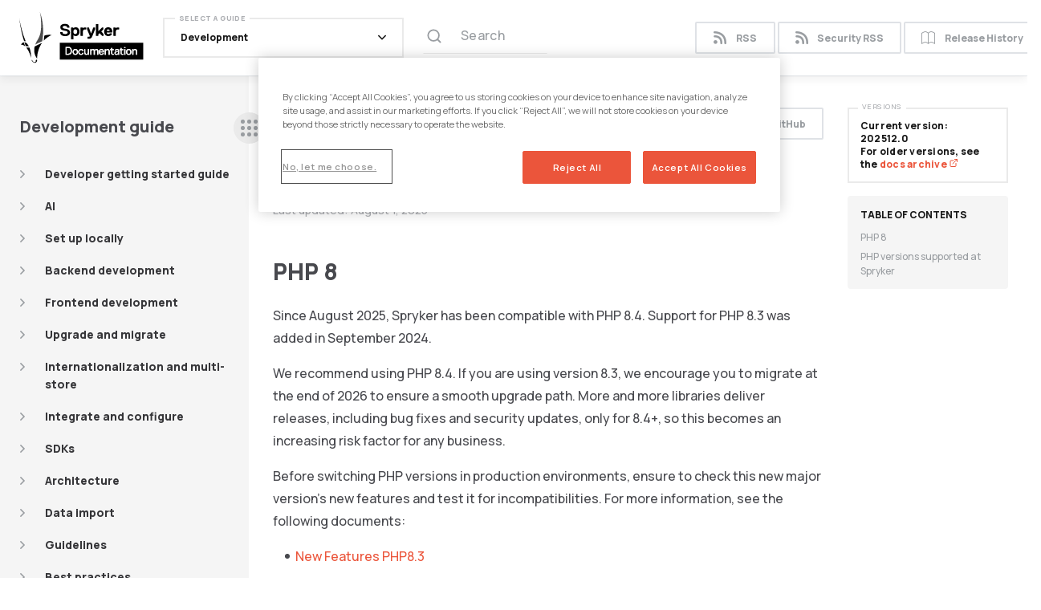

--- FILE ---
content_type: text/html; charset=UTF-8
request_url: https://docs.spryker.com/docs/dg/dev/supported-versions-of-php.html
body_size: 26445
content:
<!DOCTYPE html>
<html lang="en">
<head>
    <!-- Google Tag Manager -->
<script>(function(w,d,s,l,i){w[l]=w[l]||[];w[l].push({'gtm.start':
        new Date().getTime(),event:'gtm.js'});var f=d.getElementsByTagName(s)[0],
    j=d.createElement(s),dl=l!='dataLayer'?'&l='+l:'';j.async=true;j.src=
    'https://www.googletagmanager.com/gtm.js?id='+i+dl;f.parentNode.insertBefore(j,f);
})(window,document,'script','dataLayer','GTM-KLNNSNV');</script>
<!-- End Google Tag Manager -->

<meta charset="utf-8">

<meta http-equiv="X-UA-Compatible" content="IE=edge">
<meta name="viewport" content="width=device-width, initial-scale=1">
<meta name="description" content="This document provides information about the PHP versions Spryker supports.">
<meta name="keywords" content=" ">
<title>Supported versions of PHP | Spryker Documentation</title>

<link rel="stylesheet" href="https://cdn.jsdelivr.net/npm/@docsearch/css@3" />

<!-- Latest compiled and minified CSS -->
<link rel="stylesheet" href="/css/customstyles.css">
<!-- most color styles are extracted out to here -->
<link rel="stylesheet" href="/css/main.css">
<link href="https://fonts.googleapis.com/css2?family=Manrope:wght@400;500;600;800&family=Montserrat:wght@500&display=swap" rel="stylesheet">

<script src="https://cdnjs.cloudflare.com/ajax/libs/jquery/3.5.0/jquery.min.js"></script>

<script src="https://cdnjs.cloudflare.com/ajax/libs/jquery-cookie/1.4.1/jquery.cookie.min.js"></script>
<script src="/js/jquery.navgoco.min.js"></script>
<script src="/js/lightbox.js"></script>


<!-- Latest compiled and minified JavaScript -->
<script src="https://cdn.jsdelivr.net/npm/bootstrap@4.6.0/dist/js/bootstrap.bundle.min.js" integrity="sha384-Piv4xVNRyMGpqkS2by6br4gNJ7DXjqk09RmUpJ8jgGtD7zP9yug3goQfGII0yAns" crossorigin="anonymous"></script>
<!-- Anchor.js -->
<script src="https://cdnjs.cloudflare.com/ajax/libs/anchor-js/4.2.0/anchor.min.js"></script>
<script src="/js/customscripts.js"></script>
<!-- wistia -->
<script src="https://fast.wistia.com/embed/medias/eiw5ev4gv2.jsonp" async></script>
<script src="https://fast.wistia.com/assets/external/E-v1.js" async></script>
<!-- hubspot -->
<script src="https://js.hsforms.net/forms/v2.js" charset="utf-8" type="text/javascript"></script>

<link rel="icon" href="/images/favicon.png" type="image/x-icon" />

<link rel="alternate" type="application/rss+xml" title="" href="https://docs.spryker.com/feed.xml">



    <script>
        $(function () {
            $('[data-toggle="tooltip"]').tooltip()
        })
    </script>
    
</head>
<body class="page-layout">
<!-- Google Tag Manager (noscript) -->
<noscript><iframe src="https://www.googletagmanager.com/ns.html?id=GTM-KLNNSNV" height="0" width="0" style="display:none;visibility:hidden"></iframe></noscript>
<!-- End Google Tag Manager (noscript) -->
<div class="page-wrapper">
    <!-- Navigation -->
<header class="main-header">
    <div class="main-header__bg">
        <div class="container">
            <div class="main-header__inner">
                <div class="main-header__left">
                    <div class="main-header__left-inner">
                        <div class="main-header__meta">
                            <strong class="main-header__meta-title">Supported versions of PHP</strong>
                            <div class="main-header__meta-subtitle">Last updated: <time datetime=""> August 1, 2025 </time></div>
                        </div>

                        <strong class="main-header__logo">
                            <a href="/">
                                <img src="/images/logo.svg" alt="Spryker Documentation" width="155" height="64">
                            </a>
                        </strong>

                        <div class="nav-popup">
                            <div class="nav-popup__inner">
                                <div class="nav-popup__header">
                                    <a href="/feed.xml" class="button nav-popup__header-button button--small">
                                        <i class="icon-rss"></i>
                                        RSS
                                    </a>
                                    <a href="/feed-security.xml" class="button nav-popup__header-button button--small">
                                        <i class="icon-rss"></i>Security RSS</a>
                                    <a target="_blank" rel="noopener" href="https://api.release.spryker.com/release-history" class="button nav-popup__header-button button--small">
                                        <i class="icon-article"></i>
                                        Release History
                                    </a>
                                    </div>
                                <div class="nav-popup__content">
                                    <div class="main-nav dropdown">
                                        <a href="/" class="main-nav__opener  nav-link dropdown-toggle" id="navbarDropdownMenuLink" data-toggle="dropdown" aria-haspopup="true" aria-expanded="false">
                                            <span class="main-nav__opener-label">Select a guide</span>
                                            <span class="main-nav__opener-text">
                                                
                                                Development
                                                
                                            </span>
                                            <i class="main-nav__opener-icon icon-arrow-down"></i>
                                        </a>
                                        <ul class="main-nav__drop main-nav__drop--mob-static dropdown-menu" aria-labelledby="navbarDropdownMenuLink">
                                            <li>
                                                <a class='main-nav__drop-link' href='/docs/about/all/about-spryker'>
                                                About Spryker
                                                </a>
                                            </li>
                                            <li>
                                                <a class='main-nav__drop-link' href='/docs/pbc/all/pbc'>
                                                Packaged Business Capabilities
                                                </a>
                                            </li>
                                            <li>
                                                <a class='main-nav__drop-link' href='/docs/dg/dev/development-getting-started-guide'>
                                                Develop with Spryker
                                                </a>
                                            </li>
                                            <li>
                                                <a class='main-nav__drop-link' href='/docs/integrations/integrate-with-spryker'>
                                                Spryker Integrations
                                                </a>
                                            </li>
                                            <li class="dropdown">
                                                <a href="/" class="main-nav__drop-link dropdown-toggle" data-toggle="dropdown" aria-haspopup="true" aria-expanded="false">
                                                    Spryker Platform
                                                    <i class="main-nav__drop-link-arrow icon-arrow-right"></i>
                                                </a>
                                                <ul class="main-nav__drop dropdown-menu">
                                                    <li>
                                                        <a class='main-nav__drop-link' href='/docs/ca/dev/getting-started-with-cloud-administration'>
                                                            <span class="main-nav__drop-link-title">
                                                                <i class="icon-cloud"></i>
                                                                Cloud Platform Administration
                                                            </span>
                                                            <span class="main-nav__drop-link-subtitle">Run Spryker</span>
                                                        </a>
                                                    </li>
                                                    <li>
                                                        <a class='main-nav__drop-link' href='/docs/ca/devscu/spryker-code-upgrader'>
                                                            <span class="main-nav__drop-link-title">
                                                                <i class="icon-cloud"></i>
                                                                Spryker Code Upgrader
                                                            </span>
                                                            <span class="main-nav__drop-link-subtitle">Upgrade Spryker</span>
                                                        </a>
                                                    </li>
                                                </ul>
                                            </li>
                                        </ul>
                                    </div>
                                </div>
                                <div class="nav-popup__footer"></div>
                            </div>
                        </div>
                    </div>


                    
                        <div class="search-section-panel search-section-panel--secondary main-header__search">
                            <script src="https://cdn.jsdelivr.net/npm/@docsearch/js@3"></script>

<div class="js-docsearch search-input"></div>

<script type="text/javascript">
    docsearch({
        appId: 'SF7W0R2XNG',
        apiKey: '8cbd2a0a179df1123898430a33e6938b',
        indexName: 'spryker',
        container: '.js-docsearch',
        placeholder: 'Search documentation ⏎',
        maxResultsPerGroup: 45,
        searchParameters: {
            hitsPerPage: 45,
            attributesToSnippet: [
                'hierarchy.lvl1:20',
                'headers:20',
            ],
            attributesToRetrieve: [
                'hierarchy.lvl0',
                'hierarchy.lvl1',
                'headers',
                'type',
                'url',
            ],
        },
        transformItems(items) {
            items = items.map(item => {
                const snippetResults = item._snippetResult;
                const hierarchyLv1 = snippetResults?.hierarchy?.lvl1 || {};
                if (hierarchyLv1?.matchLevel !== 'none') {
                    return item;
                }

                const headers = snippetResults?.headers?.filter(header => header.matchLevel !== 'none') || [];
                if (headers.length === 0) {
                    return item;
                }

                item._snippetResult.hierarchy['lvl1'] = headers[0];
                return item;
            });
            const input = document.querySelector('#docsearch-input');
            if (input && !input.hasEnterListener) {
                input.addEventListener('keydown', function(event) {
                    if (event.key === 'Enter' || event.keyCode === 13) {
                        window.location.href = '/search.html?q=' + encodeURIComponent(event.target.value);
                    }
                });
                input.hasEnterListener = true;
            }
            return items;
        },
    });
</script>
                        </div>
                    

                </div>
                <div class="main-header__right">
                    
                        <div class="header-switcher">
                            
                                <a target="_blank" rel="noopener" href="https://github.com/spryker/spryker-docs/blob/master/docs/dg/dev/supported-versions-of-php.md" class="button main-header__button button--small header-switcher__sticky" role="button"><i class="icon-github"></i> Edit on GitHub</a>
                            
                            <a href="/feed.xml" class="button main-header__button button--small header-switcher__default">
                                <i class="icon-rss"></i>
                                RSS
                            </a>
                            <a href="/feed-security.xml" class="button main-header__button button--small header-switcher__default">
                                <i class="icon-rss"></i>Security RSS</a>
                            <a target="_blank" rel="noopener" href="https://api.release.spryker.com/release-history" class="button main-header__button button--small header-switcher__default">
                                <i class="icon-article"></i>
                                Release History
                            </a>
                        </div>
                        

                    <a href="#" class="nav-opener" aria-label="navigation popup opener">
                        <span class="nav-opener__top"></span>
                        <span class="nav-opener__center"></span>
                        <span class="nav-opener__bottom"></span>
                    </a>
                </div>
            </div>
        </div>
    </div>
</header>

    <!-- Page Content -->
    

<div class="page-content page-content--post">

    <aside class="main-sidebar">
        <div class="main-sidebar__title-wrapper">
            <h3 data-toc-skip class="tablet-show main-sidebar__title">Development guide</h3>
        </div>
        <a href="#" class="main-sidebar__opener tablet-hidden js-main-sidebar-switcher" aria-label="sidebar desktop opener">
            <span class="main-sidebar__opener-decorator"></span>
            <span class="main-sidebar__opener-decorator"></span>
            <span class="main-sidebar__opener-decorator"></span>
        </a>
        <a href="#" class="main-sidebar__opener tablet-show js-main-sidebar-opener" aria-label="sidebar mobile opener">
            <span class="main-sidebar__opener-decorator"></span>
            <span class="main-sidebar__opener-decorator"></span>
            <span class="main-sidebar__opener-decorator"></span>
        </a>
        <div class="main-sidebar__popup">
            <div class="main-sidebar__inner">
                <div class="main-sidebar__header">
                    <a href="#" class="main-sidebar__close"></a>
                </div>
                <div class="main-sidebar__slide">
                    <h3 class="main-sidebar__title" data-toc-skip>Development guide</h3>

                    
                        <div id="tg-sb-sidebar">
                            <ul class="sidebar-nav"><li>
    <a class='sidebar-nav__link sidebar-nav__link--shifted' href='/docs/dg/dev/development-getting-started-guide' title='Developer getting started guide'>Developer getting started guide</a>
    <a href="#" class="sidebar-nav__opener sidebar-nav__opener--small">
        <i class="icon-arrow-right"></i>
    </a>
<ul><li>
    <a class='sidebar-nav__link sidebar-nav__link--shifted' href='/docs/dg/dev/development-tools' title='Development tools'>Development tools</a>
    <a href="#" class="sidebar-nav__opener sidebar-nav__opener--small">
        <i class="icon-arrow-right"></i>
    </a>
<ul><li>
    <a class='sidebar-nav__link sidebar-nav__link--shifted' href='/docs/dg/dev/set-up-spryker-locally/configure-after-installing/configure-debugging/configure-debugging' title='XDebug'>XDebug</a>
    <a href="#" class="sidebar-nav__opener sidebar-nav__opener--small">
        <i class="icon-arrow-right"></i>
    </a>
<ul><li>
    <a class='sidebar-nav__link' href='/docs/dg/dev/set-up-spryker-locally/configure-after-installing/configure-debugging/set-up-xdebug-profiling' title='Set up XDebug profiling'>Set up XDebug profiling</a>
</li></ul></li><li>
    <a href="#" class="sidebar-nav__opener">
        <i class="icon-arrow-right"></i>
        <strong class="sidebar-nav__title">WebProfiler</strong>
    </a>
<ul><li>
    <a class='sidebar-nav__link' href='/docs/dg/dev/integrate-and-configure/integrate-development-tools/integrate-web-profiler-widget-for-yves' title='Web Profiler for Yves'>Web Profiler for Yves</a>
</li><li>
    <a class='sidebar-nav__link' href='/docs/dg/dev/integrate-and-configure/integrate-development-tools/integrate-web-profiler-for-glue' title='Web Profiler for Glue'>Web Profiler for Glue</a>
</li><li>
    <a class='sidebar-nav__link' href='/docs/dg/dev/integrate-and-configure/integrate-development-tools/integrate-web-profiler-for-backend-gateway' title='Web Profiler for Backend Gateway'>Web Profiler for Backend Gateway</a>
</li><li>
    <a class='sidebar-nav__link' href='/docs/dg/dev/integrate-and-configure/integrate-development-tools/integrate-web-profiler-for-zed' title='Web Profiler for Zed'>Web Profiler for Zed</a>
</li></ul></li><li>
    <a href="#" class="sidebar-nav__opener">
        <i class="icon-arrow-right"></i>
        <strong class="sidebar-nav__title">Code Quality Tools</strong>
    </a>
<ul><li>
    <a class='sidebar-nav__link' href='/docs/dg/dev/sdks/sdk/development-tools/phpstan' title='PHPStan'>PHPStan</a>
</li><li>
    <a class='sidebar-nav__link' href='/docs/dg/dev/sdks/sdk/development-tools/code-sniffer' title='Code Sniffer'>Code Sniffer</a>
</li><li>
    <a class='sidebar-nav__link' href='/docs/dg/dev/sdks/sdk/development-tools/architecture-sniffer' title='Architecture Sniffer'>Architecture Sniffer</a>
</li><li>
    <a class='sidebar-nav__link' href='/docs/dg/dev/sdks/sdk/development-tools/project-architecture-sniffer' title='Project Architecture Sniffer'>Project Architecture Sniffer</a>
</li><li>
    <a class='sidebar-nav__link' href='/docs/dg/dev/guidelines/keeping-a-project-upgradable/run-the-evaluator-tool' title='Evaluator'>Evaluator</a>
</li></ul></li><li>
    <a href="#" class="sidebar-nav__opener">
        <i class="icon-arrow-right"></i>
        <strong class="sidebar-nav__title">AI tools</strong>
    </a>
<ul><li>
    <a class='sidebar-nav__link' href='/docs/dg/dev/ai/ai-assistants/ai-assistants' title='AI Assistant'>AI Assistant</a>
</li><li>
    <a class='sidebar-nav__link' href='/docs/dg/dev/ai/ai-dev/ai-dev-overview' title='AI Dev Tool'>AI Dev Tool</a>
</li></ul></li></ul></li><li>
    <a class='sidebar-nav__link' href='/docs/dg/dev/ci' title='Continuous Integration'>Continuous Integration</a>
</li><li>
    <a class='sidebar-nav__link' href='/docs/dg/dev/post-installation-configuration' title='PostInstallation Configuration'>Post-Installation Configuration</a>
</li></ul></li><li>
    <a href="#" class="sidebar-nav__opener">
        <i class="icon-arrow-right"></i>
        <strong class="sidebar-nav__title">AI</strong>
    </a>
<ul><li>
    <a href="#" class="sidebar-nav__opener">
        <i class="icon-arrow-right"></i>
        <strong class="sidebar-nav__title">AI Foundation</strong>
    </a>
<ul><li>
    <a class='sidebar-nav__link' href='/docs/dg/dev/ai/ai-foundation/ai-foundation-module' title='AI Foundation Overview'>AI Foundation Overview</a>
</li><li>
    <a class='sidebar-nav__link' href='/docs/dg/dev/ai/ai-foundation/ai-foundation-transfer-response' title='Structured Transfer Response'>Structured Transfer Response</a>
</li><li>
    <a class='sidebar-nav__link' href='/docs/dg/dev/ai/ai-foundation/ai-foundation-tool-support' title='Tool call'>Tool call</a>
</li></ul></li><li>
    <a class='sidebar-nav__link sidebar-nav__link--shifted' href='/docs/dg/dev/ai/ai-dev/ai-dev' title='AI Dev SDK'>AI Dev SDK</a>
    <a href="#" class="sidebar-nav__opener sidebar-nav__opener--small">
        <i class="icon-arrow-right"></i>
    </a>
<ul><li>
    <a class='sidebar-nav__link' href='/docs/dg/dev/ai/ai-dev/ai-dev-overview' title='AI Dev Overview'>AI Dev Overview</a>
</li><li>
    <a class='sidebar-nav__link' href='/docs/dg/dev/ai/ai-dev/ai-dev-mcp-server' title='AI Dev MCP Server'>AI Dev MCP Server</a>
</li></ul></li><li>
    <a class='sidebar-nav__link sidebar-nav__link--shifted' href='/docs/dg/dev/ai/ai-assistants/ai-assistants' title='AI Assistants'>AI Assistants</a>
    <a href="#" class="sidebar-nav__opener sidebar-nav__opener--small">
        <i class="icon-arrow-right"></i>
    </a>
<ul><li>
    <a class='sidebar-nav__link' href='/docs/dg/dev/ai/ai-assistants/ai-ide-assistants' title='AI IDE Assistants'>AI IDE Assistants</a>
</li><li>
    <a class='sidebar-nav__link' href='/docs/dg/dev/ai/ai-assistants/context7-mcp-server' title='Context7 MCP Server'>Context7 MCP Server</a>
</li><li>
    <a class='sidebar-nav__link' href='/docs/dg/dev/ai/ai-assistants/lsp-for-claude' title='Language Server for Claude Code CLI'>Language Server for Claude Code CLI</a>
</li><li>
    <a class='sidebar-nav__link' href='/docs/dg/dev/ai/ai-assistants/spryker-engineer-gpt' title='Spryker Engineer GPT'>Spryker Engineer GPT</a>
</li><li>
    <a class='sidebar-nav__link' href='/docs/dg/dev/ai/ai-assistants/spryker-k6-performance-assistant-gpt' title='Spryker K6 Performance Assistant GPT'>Spryker K6 Performance Assistant GPT</a>
</li><li>
    <a class='sidebar-nav__link' href='/docs/dg/dev/ai/ai-assistants/spryker-devqa-assistant-gpt' title='Spryker DevQA Assistant GPT'>Spryker DevQA Assistant GPT</a>
</li><li>
    <a class='sidebar-nav__link' href='/docs/dg/dev/ai/ai-assistants/spryker-cypress-e2e-assistant-gpt' title='Spryker Cypress E2E Assistant GPT'>Spryker Cypress E2E Assistant GPT</a>
</li></ul></li></ul></li><li>
    <a class='sidebar-nav__link sidebar-nav__link--shifted' href='/docs/dg/dev/set-up-spryker-locally/set-up-spryker-locally' title='Set up locally'>Set up locally</a>
    <a href="#" class="sidebar-nav__opener sidebar-nav__opener--small">
        <i class="icon-arrow-right"></i>
    </a>
<ul><li>
    <a class='sidebar-nav__link' href='/docs/dg/dev/system-requirements/latest/system-requirements' title='System requirements'>System requirements</a>
</li><li>
    <a class='sidebar-nav__link sidebar-nav__link--shifted' href='/docs/dg/dev/set-up-spryker-locally/quickstart-guides-install-spryker/quickstart-guides-install-spryker' title='Quickstart guides Install Spryker'>Quickstart guides: Install Spryker</a>
    <a href="#" class="sidebar-nav__opener sidebar-nav__opener--small">
        <i class="icon-arrow-right"></i>
    </a>
<ul><li>
    <a class='sidebar-nav__link' href='/docs/dg/dev/set-up-spryker-locally/quickstart-guides-install-spryker/quickstart-guide-install-spryker-on-macos-and-linux' title='Quickstart guide Install Spryker on MacOS and Linux'>Quickstart guide: Install Spryker on MacOS and Linux</a>
</li><li>
    <a class='sidebar-nav__link' href='/docs/dg/dev/set-up-spryker-locally/quickstart-guides-install-spryker/quickstart-guide-install-spryker-on-windows' title='Quickstart guide Install Spryker on Windows'>Quickstart guide: Install Spryker on Windows</a>
</li></ul></li><li>
    <a class='sidebar-nav__link sidebar-nav__link--shifted' href='/docs/dg/dev/set-up-spryker-locally/install-spryker/install-spryker' title='Install Spryker'>Install Spryker</a>
    <a href="#" class="sidebar-nav__opener sidebar-nav__opener--small">
        <i class="icon-arrow-right"></i>
    </a>
<ul><li>
    <a class='sidebar-nav__link sidebar-nav__link--shifted' href='/docs/dg/dev/set-up-spryker-locally/install-spryker/install-docker-prerequisites/install-docker-prerequisites' title='Install Docker prerequisites'>Install Docker prerequisites</a>
    <a href="#" class="sidebar-nav__opener sidebar-nav__opener--small">
        <i class="icon-arrow-right"></i>
    </a>
<ul><li>
    <a class='sidebar-nav__link' href='/docs/dg/dev/set-up-spryker-locally/install-spryker/install-docker-prerequisites/install-docker-prerequisites-on-macos' title='Install Docker prerequisites on MacOS'>Install Docker prerequisites on MacOS</a>
</li><li>
    <a class='sidebar-nav__link' href='/docs/dg/dev/set-up-spryker-locally/install-spryker/install-docker-prerequisites/install-docker-prerequisites-on-linux' title='Install Docker prerequisites on Linux'>Install Docker prerequisites on Linux</a>
</li><li>
    <a class='sidebar-nav__link' href='/docs/dg/dev/set-up-spryker-locally/install-spryker/install-docker-prerequisites/install-docker-prerequisites-on-windows-with-wsl2' title='Install Docker prerequisites on Windows with WSL2'>Install Docker prerequisites on Windows with WSL2</a>
</li><li>
    <a class='sidebar-nav__link' href='/docs/dg/dev/set-up-spryker-locally/install-spryker/install-docker-prerequisites/install-docker-prerequisites-on-windows-with-wsl1' title='Install Docker prerequisites on Windows with WSL1'>Install Docker prerequisites on Windows with WSL1</a>
</li></ul></li><li>
    <a class='sidebar-nav__link sidebar-nav__link--shifted' href='/docs/dg/dev/set-up-spryker-locally/install-spryker/install/choose-an-installation-mode' title='Install'>Install</a>
    <a href="#" class="sidebar-nav__opener sidebar-nav__opener--small">
        <i class="icon-arrow-right"></i>
    </a>
<ul><li>
    <a class='sidebar-nav__link' href='/docs/dg/dev/set-up-spryker-locally/install-spryker/install/install-in-development-mode-on-macos-and-linux' title='Install in Development mode on MacOS and Linux'>Install in Development mode on MacOS and Linux</a>
</li><li>
    <a class='sidebar-nav__link' href='/docs/dg/dev/set-up-spryker-locally/install-spryker/install/install-in-development-mode-on-windows' title='Install in Development mode on Windows'>Install in Development mode on Windows</a>
</li><li>
    <a class='sidebar-nav__link' href='/docs/dg/dev/set-up-spryker-locally/install-spryker/install/install-in-demo-mode-on-macos-and-linux' title='Install in Demo mode on MacOS and Linux'>Install in Demo mode on MacOS and Linux</a>
</li><li>
    <a class='sidebar-nav__link' href='/docs/dg/dev/set-up-spryker-locally/install-spryker/install/install-in-demo-mode-on-windows' title='Install in Demo mode on Windows'>Install in Demo mode on Windows</a>
</li></ul></li><li>
    <a class='sidebar-nav__link sidebar-nav__link--shifted' href='/docs/dg/dev/set-up-spryker-locally/configure-after-installing/configure-spryker-after-installing' title='Configure after installing'>Configure after installing</a>
    <a href="#" class="sidebar-nav__opener sidebar-nav__opener--small">
        <i class="icon-arrow-right"></i>
    </a>
<ul><li>
    <a class='sidebar-nav__link' href='/docs/dg/dev/set-up-spryker-locally/configure-after-installing/set-up-a-self-signed-ssl-certificate' title='Set up a selfsigned SSL certificate'>Set up a self-signed SSL certificate</a>
</li><li>
    <a class='sidebar-nav__link' href='/docs/dg/dev/set-up-spryker-locally/configure-after-installing/limit-the-memory-usage-of-wsl2-based-projects' title='Limit the memory usage of WSL2based projects'>Limit the memory usage of WSL2-based projects</a>
</li><li>
    <a class='sidebar-nav__link sidebar-nav__link--shifted' href='/docs/dg/dev/set-up-spryker-locally/configure-after-installing/configure-debugging/configure-debugging' title='Configure debugging'>Configure debugging</a>
    <a href="#" class="sidebar-nav__opener sidebar-nav__opener--small">
        <i class="icon-arrow-right"></i>
    </a>
<ul><li>
    <a class='sidebar-nav__link' href='/docs/dg/dev/set-up-spryker-locally/configure-after-installing/configure-debugging/set-up-xdebug-profiling' title='Set up XDebug profiling'>Set up XDebug profiling</a>
</li></ul></li></ul></li><li>
    <a class='sidebar-nav__link' href='/docs/dg/dev/set-up-spryker-locally/database-access-credentials' title='Database access credentials'>Database access credentials</a>
</li></ul></li><li>
    <a class='sidebar-nav__link' href='/docs/dg/dev/set-up-spryker-locally/manage-dependencies-with-composer' title='Manage dependencies with Composer'>Manage dependencies with Composer</a>
</li><li>
    <a class='sidebar-nav__link' href='/docs/dg/dev/set-up-spryker-locally/key-value-store-configuration' title='Keyvalue store configuration'>Key-value store configuration</a>
</li><li>
    <a class='sidebar-nav__link sidebar-nav__link--shifted' href='/docs/dg/dev/set-up-spryker-locally/troubleshooting-installation/troubleshooting-installation' title='Troubleshooting installation'>Troubleshooting installation</a>
    <a href="#" class="sidebar-nav__opener sidebar-nav__opener--small">
        <i class="icon-arrow-right"></i>
    </a>
<ul><li>
    <a class='sidebar-nav__link' href='/docs/dg/dev/set-up-spryker-locally/troubleshooting-installation/an-error-during-front-end-setup' title='An error during frontend setup'>An error during frontend setup</a>
</li><li>
    <a class='sidebar-nav__link' href='/docs/dg/dev/set-up-spryker-locally/troubleshooting-installation/demo-data-was-imported-incorrectly' title='Demo data was imported incorrectly'>Demo data was imported incorrectly</a>
</li><li>
    <a class='sidebar-nav__link' href='/docs/dg/dev/set-up-spryker-locally/troubleshooting-installation/docker-daemon-is-not-running' title='Docker daemon is not running'>Docker daemon is not running</a>
</li><li>
    <a class='sidebar-nav__link' href='/docs/dg/dev/set-up-spryker-locally/troubleshooting-installation/docker-sync-cannot-start' title='dockersync cannot start'>docker-sync cannot start</a>
</li><li>
    <a class='sidebar-nav__link' href='/docs/dg/dev/set-up-spryker-locally/troubleshooting-installation/error-403-no-valid-crumb-was-included-in-the-request' title='Error 403 No valid crumb was included in the request'>Error 403 No valid crumb was included in the request</a>
</li><li>
    <a class='sidebar-nav__link' href='/docs/dg/dev/set-up-spryker-locally/troubleshooting-installation/node-saas-does-not-yet-support-your-current-environment' title='Node Sass does not yet support your current environment'>Node Sass does not yet support your current environment</a>
</li><li>
    <a class='sidebar-nav__link' href='/docs/dg/dev/set-up-spryker-locally/troubleshooting-installation/setup-of-new-indexes-throws-an-exception' title='Setup of new indexes throws an exception'>Setup of new indexes throws an exception</a>
</li><li>
    <a class='sidebar-nav__link' href='/docs/dg/dev/set-up-spryker-locally/troubleshooting-installation/unable-to-bring-up-mutagen-compose-sidecar-service' title='Unable to bring up Mutagen Compose sidecar service'>Unable to bring up Mutagen Compose sidecar service</a>
</li><li>
    <a class='sidebar-nav__link' href='/docs/dg/dev/set-up-spryker-locally/troubleshooting-installation/vendor-folder-synchronization-error' title='Vendor folder synchronization error'>Vendor folder synchronization error</a>
</li><li>
    <a class='sidebar-nav__link' href='/docs/dg/dev/troubleshooting/troubleshooting-general-technical-issues/session-locking-issues' title='Session locking issues'>Session locking issues</a>
</li></ul></li></ul></li><li>
    <a class='sidebar-nav__link sidebar-nav__link--shifted' href='/docs/dg/dev/backend-development/back-end-development' title='Backend development'>Backend development</a>
    <a href="#" class="sidebar-nav__opener sidebar-nav__opener--small">
        <i class="icon-arrow-right"></i>
    </a>
<ul><li>
    <a class='sidebar-nav__link sidebar-nav__link--shifted' href='/docs/dg/dev/backend-development/client/client' title='Client'>Client</a>
    <a href="#" class="sidebar-nav__opener sidebar-nav__opener--small">
        <i class="icon-arrow-right"></i>
    </a>
<ul><li>
    <a class='sidebar-nav__link' href='/docs/dg/dev/backend-development/client/implement-a-client' title='Implement a client'>Implement a client</a>
</li><li>
    <a class='sidebar-nav__link' href='/docs/dg/dev/backend-development/client/use-and-configure-redis-or-valkey-as-a-key-value-store' title='Use and configure Redis or Valkey as a keyvalue store'>Use and configure Redis or Valkey as a key-value store</a>
</li></ul></li><li>
    <a class='sidebar-nav__link sidebar-nav__link--shifted' href='/docs/dg/dev/backend-development/yves/yves' title='Yves'>Yves</a>
    <a href="#" class="sidebar-nav__opener sidebar-nav__opener--small">
        <i class="icon-arrow-right"></i>
    </a>
<ul><li>
    <a class='sidebar-nav__link' href='/docs/dg/dev/backend-development/yves/modular-frontend' title='Modular frontend'>Modular frontend</a>
</li><li>
    <a class='sidebar-nav__link' href='/docs/dg/dev/backend-development/yves/controllers-and-actions' title='Controllers and actions'>Controllers and actions</a>
</li><li>
    <a class='sidebar-nav__link' href='/docs/dg/dev/backend-development/yves/cli-entry-point-for-yves' title='CLI entry point for Yves'>CLI entry point for Yves</a>
</li><li>
    <a class='sidebar-nav__link' href='/docs/dg/dev/backend-development/yves/adding-translations-for-yves' title='Add translations for Yves'>Add translations for Yves</a>
</li><li>
    <a class='sidebar-nav__link' href='/docs/dg/dev/backend-development/yves/url' title='URL'>URL</a>
</li><li>
    <a class='sidebar-nav__link' href='/docs/dg/dev/backend-development/yves/implement-url-routing-in-yves' title='Implement URL routing in Yves'>Implement URL routing in Yves</a>
</li><li>
    <a class='sidebar-nav__link' href='/docs/dg/dev/backend-development/yves/yves-bootstrapping' title='Yves bootstrapping'>Yves bootstrapping</a>
</li><li>
    <a class='sidebar-nav__link' href='/docs/dg/dev/backend-development/yves/yves-routes' title='Yves routes'>Yves routes</a>
</li><li>
    <a class='sidebar-nav__link' href='/docs/dg/dev/backend-development/yves/implementing-widgets-and-widget-plugins' title='Implementing widgets and widget plugins'>Implementing widgets and widget plugins</a>
</li><li>
    <a class='sidebar-nav__link' href='/docs/dg/dev/backend-development/yves/implementing-twig-extensions' title='Implementing Twig extensions'>Implementing Twig extensions</a>
</li><li>
    <a class='sidebar-nav__link' href='/docs/dg/dev/backend-development/yves/set-up-custom-response-headers' title='Set up custom response headers'>Set up custom response headers</a>
</li></ul></li><li>
    <a class='sidebar-nav__link sidebar-nav__link--shifted' href='/docs/dg/dev/backend-development/zed/zed' title='Zed'>Zed</a>
    <a href="#" class="sidebar-nav__opener sidebar-nav__opener--small">
        <i class="icon-arrow-right"></i>
    </a>
<ul><li>
    <a class='sidebar-nav__link sidebar-nav__link--shifted' href='/docs/dg/dev/backend-development/zed/business-layer/business-layer' title='Business layer'>Business layer</a>
    <a href="#" class="sidebar-nav__opener sidebar-nav__opener--small">
        <i class="icon-arrow-right"></i>
    </a>
<ul><li>
    <a class='sidebar-nav__link sidebar-nav__link--shifted' href='/docs/dg/dev/backend-development/zed/business-layer/facade/facade' title='Facade'>Facade</a>
    <a href="#" class="sidebar-nav__opener sidebar-nav__opener--small">
        <i class="icon-arrow-right"></i>
    </a>
<ul><li>
    <a class='sidebar-nav__link' href='/docs/dg/dev/backend-development/zed/business-layer/facade/facade-use-cases' title='Facade use cases'>Facade use cases</a>
</li><li>
    <a class='sidebar-nav__link' href='/docs/dg/dev/backend-development/zed/business-layer/facade/design-by-contract-dbc-facade' title='Design by Contract DBC  Facade'>Design by Contract (DBC) - Facade</a>
</li><li>
    <a class='sidebar-nav__link' href='/docs/dg/dev/backend-development/zed/business-layer/facade/a-facade-implementation' title='A facade implementation'>A facade implementation</a>
</li></ul></li><li>
    <a class='sidebar-nav__link' href='/docs/dg/dev/backend-development/zed/business-layer/business-models' title='Business models'>Business models</a>
</li><li>
    <a class='sidebar-nav__link' href='/docs/dg/dev/backend-development/zed/business-layer/custom-exceptions' title='Custom exceptions'>Custom exceptions</a>
</li></ul></li><li>
    <a class='sidebar-nav__link sidebar-nav__link--shifted' href='/docs/dg/dev/backend-development/zed/communication-layer/communication-layer' title='Communication layer'>Communication layer</a>
    <a href="#" class="sidebar-nav__opener sidebar-nav__opener--small">
        <i class="icon-arrow-right"></i>
    </a>
<ul><li>
    <a class='sidebar-nav__link' href='/docs/dg/dev/backend-development/zed/communication-layer/add-indexes-to-foreign-key-columns-index-generator' title='Add indexes to foreign key columns  index generator'>Add indexes to foreign key columns - index generator</a>
</li></ul></li><li>
    <a class='sidebar-nav__link sidebar-nav__link--shifted' href='/docs/dg/dev/backend-development/zed/persistence-layer/persistence-layer' title='Persistence layer'>Persistence layer</a>
    <a href="#" class="sidebar-nav__opener sidebar-nav__opener--small">
        <i class="icon-arrow-right"></i>
    </a>
<ul><li>
    <a class='sidebar-nav__link' href='/docs/dg/dev/backend-development/zed/persistence-layer/entity' title='Entity'>Entity</a>
</li><li>
    <a class='sidebar-nav__link' href='/docs/dg/dev/backend-development/zed/persistence-layer/entity-manager' title='Entity manager'>Entity manager</a>
</li><li>
    <a class='sidebar-nav__link' href='/docs/dg/dev/backend-development/zed/persistence-layer/repository' title='Repository'>Repository</a>
</li><li>
    <a class='sidebar-nav__link' href='/docs/dg/dev/backend-development/zed/persistence-layer/database-schema-definition' title='Database schema definition'>Database schema definition</a>
</li><li>
    <a class='sidebar-nav__link' href='/docs/dg/dev/backend-development/zed/persistence-layer/database-overview' title='Database overview'>Database overview</a>
</li><li>
    <a class='sidebar-nav__link' href='/docs/dg/dev/backend-development/zed/persistence-layer/query-objects-creation-and-usage' title='Query objects  creation and usage'>Query objects - creation and usage</a>
</li><li>
    <a class='sidebar-nav__link sidebar-nav__link--shifted' href='/docs/dg/dev/backend-development/zed/persistence-layer/query-container/query-container' title='Query container'>Query container</a>
    <a href="#" class="sidebar-nav__opener sidebar-nav__opener--small">
        <i class="icon-arrow-right"></i>
    </a>
<ul><li>
    <a class='sidebar-nav__link' href='/docs/dg/dev/backend-development/zed/persistence-layer/query-container/using-a-query-container' title='Using a query container'>Using a query container</a>
</li><li>
    <a class='sidebar-nav__link' href='/docs/dg/dev/backend-development/zed/persistence-layer/query-container/implement-a-query-container' title='Implement a query container'>Implement a query container</a>
</li></ul></li></ul></li><li>
    <a class='sidebar-nav__link' href='/docs/dg/dev/backend-development/zed/add-navigation-in-the-back-office' title='Add navigation in the Back Office'>Add navigation in the Back Office</a>
</li><li>
    <a class='sidebar-nav__link' href='/docs/dg/dev/backend-development/zed/create-table-views' title='Create table views'>Create table views</a>
</li></ul></li><li>
    <a class='sidebar-nav__link sidebar-nav__link--shifted' href='/docs/dg/dev/backend-development/cronjobs/cronjobs' title='Cronjobs'>Cronjobs</a>
    <a href="#" class="sidebar-nav__opener sidebar-nav__opener--small">
        <i class="icon-arrow-right"></i>
    </a>
<ul><li>
    <a class='sidebar-nav__link' href='/docs/dg/dev/backend-development/cronjobs/add-and-configure-cronjobs' title='Add and configure cronjobs'>Add and configure cronjobs</a>
</li><li>
    <a class='sidebar-nav__link' href='/docs/dg/dev/backend-development/cronjobs/create-a-custom-scheduler' title='Create a custom scheduler'>Create a custom scheduler</a>
</li><li>
    <a class='sidebar-nav__link' href='/docs/dg/dev/backend-development/cronjobs/migrate-to-jenkins' title='Migrate to Jenkins'>Migrate to Jenkins</a>
</li><li>
    <a class='sidebar-nav__link' href='/docs/dg/dev/backend-development/cronjobs/optimizing-jenkins-execution' title='Optimizing Jenkins execution'>Optimizing Jenkins execution</a>
</li><li>
    <a class='sidebar-nav__link' href='/docs/dg/dev/backend-development/cronjobs/reduce-jenkins-execution-costs-without-p&s-and-data-importers-refactoring' title='Reduce Jenkins execution without PS and data importers refactoring'>Reduce Jenkins execution without P&S and data importers refactoring</a>
</li><li>
    <a class='sidebar-nav__link' href='/docs/dg/dev/backend-development/cronjobs/stable-workers' title='Stable Workers'>Stable Workers</a>
</li><li>
    <a class='sidebar-nav__link' href='/docs/dg/dev/backend-development/cronjobs/multi-process-run-console' title='Multi process run'>Multi process run</a>
</li></ul></li><li>
    <a class='sidebar-nav__link sidebar-nav__link--shifted' href='/docs/dg/dev/backend-development/forms/forms' title='Forms'>Forms</a>
    <a href="#" class="sidebar-nav__opener sidebar-nav__opener--small">
        <i class="icon-arrow-right"></i>
    </a>
<ul><li>
    <a class='sidebar-nav__link' href='/docs/dg/dev/backend-development/forms/create-forms' title='Create forms'>Create forms</a>
</li></ul></li><li>
    <a class='sidebar-nav__link sidebar-nav__link--shifted' href='/docs/dg/dev/backend-development/plugins/plugins' title='Plugins'>Plugins</a>
    <a href="#" class="sidebar-nav__opener sidebar-nav__opener--small">
        <i class="icon-arrow-right"></i>
    </a>
<ul><li>
    <a class='sidebar-nav__link' href='/docs/dg/dev/backend-development/plugins/get-an-overview-of-the-used-plugins' title='Get an overview of the used plugins'>Get an overview of the used plugins</a>
</li></ul></li><li>
    <a class='sidebar-nav__link' href='/docs/dg/dev/backend-development/session-management' title='Session management'>Session management</a>
</li><li>
    <a class='sidebar-nav__link' href='/docs/dg/dev/backend-development/running-production' title='Running production'>Running production</a>
</li><li>
    <a class='sidebar-nav__link sidebar-nav__link--shifted' href='/docs/dg/dev/backend-development/console-commands/console-commands' title='Console commands'>Console commands</a>
    <a href="#" class="sidebar-nav__opener sidebar-nav__opener--small">
        <i class="icon-arrow-right"></i>
    </a>
<ul><li>
    <a class='sidebar-nav__link' href='/docs/dg/dev/backend-development/console-commands/get-the-list-of-console-commands-and-available-options' title='Get the list of console commands and available options'>Get the list of console commands and available options</a>
</li><li>
    <a class='sidebar-nav__link' href='/docs/dg/dev/backend-development/console-commands/implement-console-commands' title='Implement console commands'>Implement console commands</a>
</li></ul></li><li>
    <a class='sidebar-nav__link sidebar-nav__link--shifted' href='/docs/dg/dev/backend-development/data-manipulation/data-manipulation' title='Data manipulation'>Data manipulation</a>
    <a href="#" class="sidebar-nav__opener sidebar-nav__opener--small">
        <i class="icon-arrow-right"></i>
    </a>
<ul><li>
    <a class='sidebar-nav__link sidebar-nav__link--shifted' href='/docs/dg/dev/backend-development/data-manipulation/data-publishing/data-publishing' title='Data publishing'>Data publishing</a>
    <a href="#" class="sidebar-nav__opener sidebar-nav__opener--small">
        <i class="icon-arrow-right"></i>
    </a>
<ul><li>
    <a class='sidebar-nav__link' href='/docs/dg/dev/backend-development/data-manipulation/data-publishing/publish-and-synchronization' title='Publish and Synchronization'>Publish and Synchronization</a>
</li><li>
    <a class='sidebar-nav__link' href='/docs/dg/dev/backend-development/data-manipulation/data-publishing/implement-publish-and-synchronization' title='Implement Publish and Synchronization'>Implement Publish and Synchronization</a>
</li><li>
    <a class='sidebar-nav__link' href='/docs/dg/dev/backend-development/data-manipulation/data-publishing/publish-and-synchronize-re-synchronization-and-re-generation' title='Publish and synchronize Resynchronization and regeneration'>Publish and synchronize: Re-synchronization and re-generation</a>
</li><li>
    <a class='sidebar-nav__link' href='/docs/dg/dev/backend-development/data-manipulation/data-publishing/publish-and-synchronize-and-multi-store-shop-systems' title='Publish and synchronize and multistore shop systems'>Publish and synchronize and multi-store shop systems</a>
</li><li>
    <a class='sidebar-nav__link' href='/docs/dg/dev/backend-development/data-manipulation/data-publishing/add-publish-events' title='Add publish events'>Add publish events</a>
</li><li>
    <a class='sidebar-nav__link' href='/docs/dg/dev/backend-development/data-manipulation/data-publishing/handle-data-with-publish-and-synchronization' title='Handle data with Publish and Synchronization'>Handle data with Publish and Synchronization</a>
</li><li>
    <a class='sidebar-nav__link' href='/docs/dg/dev/backend-development/data-manipulation/data-publishing/implement-synchronization-plugins' title='Implement synchronization plugins'>Implement synchronization plugins</a>
</li><li>
    <a class='sidebar-nav__link' href='/docs/dg/dev/backend-development/data-manipulation/data-publishing/implement-event-trigger-publisher-plugins' title='Implement event trigger publisher plugins'>Implement event trigger publisher plugins</a>
</li><li>
    <a class='sidebar-nav__link' href='/docs/dg/dev/backend-development/data-manipulation/data-publishing/debug-listeners' title='Debug listeners'>Debug listeners</a>
</li><li>
    <a class='sidebar-nav__link' href='/docs/dg/dev/backend-development/data-manipulation/data-publishing/publish-and-synchronize-advanced-use-cases' title='Publish and synchronize Advanced use cases'>Publish and synchronize: Advanced use cases</a>
</li><li>
    <a class='sidebar-nav__link' href='/docs/dg/dev/backend-development/data-manipulation/data-publishing/publish-and-synchronize-debugging' title='Publish and synchronize Debugging'>Publish and synchronize: Debugging</a>
</li><li>
    <a href="#" class="sidebar-nav__opener">
        <i class="icon-arrow-right"></i>
        <strong class="sidebar-nav__title">Configuration</strong>
    </a>
<ul><li>
    <a class='sidebar-nav__link' href='/docs/dg/dev/backend-development/data-manipulation/data-publishing/configurartion/chunk-size-configuration' title='Chunk size configuration'>Chunk size configuration</a>
</li><li>
    <a class='sidebar-nav__link' href='/docs/dg/dev/backend-development/data-manipulation/data-publishing/configurartion/configure-direct-synchronize' title='Configure direct synchronize'>Configure direct synchronize</a>
</li><li>
    <a class='sidebar-nav__link' href='/docs/dg/dev/backend-development/data-manipulation/data-publishing/configurartion/mapping-configuration' title='Mapping configuration'>Mapping configuration</a>
</li><li>
    <a class='sidebar-nav__link' href='/docs/dg/dev/backend-development/data-manipulation/data-publishing/configurartion/queues-in-publisher-plugins' title='Configure a queue to be used by a publisher'>Configure a queue to be used by a publisher</a>
</li></ul></li><li>
    <a href="#" class="sidebar-nav__opener">
        <i class="icon-arrow-right"></i>
        <strong class="sidebar-nav__title">Specific use cases and problem solving</strong>
    </a>
<ul><li>
    <a class='sidebar-nav__link' href='/docs/dg/dev/backend-development/data-manipulation/data-publishing/specific-use-cases-and-problem-solving/bypass-the-key-value-storage' title='Bypass the keyvalue storage'>Bypass the key-value storage</a>
</li><li>
    <a class='sidebar-nav__link' href='/docs/dg/dev/backend-development/data-manipulation/data-publishing/specific-use-cases-and-problem-solving/dynamic-batch-size' title='Dynamic batch size'>Dynamic batch size</a>
</li><li>
    <a class='sidebar-nav__link' href='/docs/dg/dev/backend-development/data-manipulation/data-publishing/specific-use-cases-and-problem-solving/minimize-memory-consumption-managing-excessive-jenkins-logs' title='Minimize memory consumption Managing excessive Jenkins logs'>Minimize memory consumption: Managing excessive Jenkins logs</a>
</li><li>
    <a class='sidebar-nav__link' href='/docs/dg/dev/backend-development/data-manipulation/data-publishing/specific-use-cases-and-problem-solving/splitting-a-single-event-queue-into-multiple-publish-queues' title='Splitting a single event queue into multiple publish queues'>Splitting a single event queue into multiple publish queues</a>
</li><li>
    <a class='sidebar-nav__link' href='/docs/dg/dev/backend-development/data-manipulation/data-publishing/specific-use-cases-and-problem-solving/worker-configuration-for-optimal-memory-and-cpu-usage' title='Worker configuration for optimal memory and CPU usage'>Worker configuration for optimal memory and CPU usage</a>
</li></ul></li></ul></li><li>
    <a class='sidebar-nav__link' href='/docs/dg/dev/backend-development/data-manipulation/configuration-management' title='Configuration management'>Configuration management</a>
</li><li>
    <a class='sidebar-nav__link sidebar-nav__link--shifted' href='/docs/dg/dev/backend-development/data-manipulation/data-interaction/data-interaction' title='Data interaction'>Data interaction</a>
    <a href="#" class="sidebar-nav__opener sidebar-nav__opener--small">
        <i class="icon-arrow-right"></i>
    </a>
<ul><li>
    <a class='sidebar-nav__link' href='/docs/dg/dev/backend-development/data-manipulation/data-interaction/standard-filters-backend-and-frontend-technical-details' title='Standard filters  backend and frontend technical details'>Standard filters - backend and frontend technical details</a>
</li><li>
    <a class='sidebar-nav__link' href='/docs/dg/dev/backend-development/data-manipulation/data-interaction/transfer-data-between-yves-and-zed' title='Transfer data between Yves and Zed'>Transfer data between Yves and Zed</a>
</li><li>
    <a class='sidebar-nav__link' href='/docs/dg/dev/backend-development/data-manipulation/data-interaction/define-module-dependencies-dependency-provider' title='Define the module dependencies  Dependency Provider'>Define the module dependencies - Dependency Provider</a>
</li><li>
    <a class='sidebar-nav__link' href='/docs/dg/dev/backend-development/data-manipulation/data-interaction/replace-module-dependencies' title='Define the module dependencies  Dependency Provider'>Define the module dependencies - Dependency Provider</a>
</li></ul></li><li>
    <a class='sidebar-nav__link' href='/docs/dg/dev/backend-development/data-manipulation/set-up-an-order-management-system' title='Create an Order Management System  Spryker Commerce OS'>Create an Order Management System - Spryker Commerce OS</a>
</li><li>
    <a class='sidebar-nav__link sidebar-nav__link--shifted' href='/docs/dg/dev/backend-development/data-manipulation/queue/queue' title='Queue'>Queue</a>
    <a href="#" class="sidebar-nav__opener sidebar-nav__opener--small">
        <i class="icon-arrow-right"></i>
    </a>
<ul><li>
    <a class='sidebar-nav__link' href='/docs/dg/dev/backend-development/data-manipulation/queue/queue-pool' title='Queue pool'>Queue pool</a>
</li><li>
    <a class='sidebar-nav__link' href='/docs/dg/dev/backend-development/data-manipulation/queue/integrate-rabbitmq-headers-in-queue-messages' title='Integrate RabbitMQ Headers in Queue Messages'>Integrate RabbitMQ Headers in Queue Messages</a>
</li></ul></li><li>
    <a class='sidebar-nav__link sidebar-nav__link--shifted' href='/docs/dg/dev/backend-development/data-manipulation/payment-methods/payment-methods' title='Payment methods'>Payment methods</a>
    <a href="#" class="sidebar-nav__opener sidebar-nav__opener--small">
        <i class="icon-arrow-right"></i>
    </a>
<ul><li>
    <a class='sidebar-nav__link sidebar-nav__link--shifted' href='/docs/dg/dev/backend-development/data-manipulation/payment-methods/direct-debit-example-implementation/implement-direct-debit-payment' title='Direct Debit payment'>Direct Debit payment</a>
    <a href="#" class="sidebar-nav__opener sidebar-nav__opener--small">
        <i class="icon-arrow-right"></i>
    </a>
<ul><li>
    <a class='sidebar-nav__link' href='/docs/dg/dev/backend-development/data-manipulation/payment-methods/direct-debit-example-implementation/implement-direct-debit-in-yves' title='Implement Direct Debit in Yves'>Implement Direct Debit in Yves</a>
</li><li>
    <a class='sidebar-nav__link' href='/docs/dg/dev/backend-development/data-manipulation/payment-methods/direct-debit-example-implementation/integrate-direct-debit-into-checkout' title='Integrate Direct Debit into checkout'>Integrate Direct Debit into checkout</a>
</li><li>
    <a class='sidebar-nav__link' href='/docs/dg/dev/backend-development/data-manipulation/payment-methods/direct-debit-example-implementation/implement-direct-debit-in-zed' title='Implement Direct Debit in Zed'>Implement Direct Debit in Zed</a>
</li><li>
    <a class='sidebar-nav__link' href='/docs/dg/dev/backend-development/data-manipulation/payment-methods/direct-debit-example-implementation/implement-direct-debit-in-the-shared-layer' title='Implement Direct Debit in the Shared layer'>Implement Direct Debit in the Shared layer</a>
</li><li>
    <a class='sidebar-nav__link' href='/docs/dg/dev/backend-development/data-manipulation/payment-methods/direct-debit-example-implementation/test-your-direct-debit-implementation' title='Test Your Direct Debit Implementation'>Test Your Direct Debit Implementation</a>
</li></ul></li><li>
    <a class='sidebar-nav__link sidebar-nav__link--shifted' href='/docs/dg/dev/backend-development/data-manipulation/payment-methods/prepayment/implement-prepayment' title='Prepayment'>Prepayment</a>
    <a href="#" class="sidebar-nav__opener sidebar-nav__opener--small">
        <i class="icon-arrow-right"></i>
    </a>
<ul><li>
    <a class='sidebar-nav__link' href='/docs/dg/dev/backend-development/data-manipulation/payment-methods/prepayment/implement-prepayment-in-frontend' title='Implement prepayment in frontend'>Implement prepayment in frontend</a>
</li><li>
    <a class='sidebar-nav__link' href='/docs/dg/dev/backend-development/data-manipulation/payment-methods/prepayment/integrate-prepayment-into-checkout' title='Integrate Prepayment into checkout'>Integrate Prepayment into checkout</a>
</li><li>
    <a class='sidebar-nav__link' href='/docs/dg/dev/backend-development/data-manipulation/payment-methods/prepayment/implement-prepayment-in-backend' title='Implement prepayment in backend'>Implement prepayment in backend</a>
</li><li>
    <a class='sidebar-nav__link' href='/docs/dg/dev/backend-development/data-manipulation/payment-methods/prepayment/implement-prepayment-in-shared-layer' title='Implement prepayment in Shared layer'>Implement prepayment in Shared layer</a>
</li><li>
    <a class='sidebar-nav__link' href='/docs/dg/dev/backend-development/data-manipulation/payment-methods/prepayment/test-the-prepayment-implementation' title='Test the prepayment implementation'>Test the prepayment implementation</a>
</li></ul></li><li>
    <a class='sidebar-nav__link sidebar-nav__link--shifted' href='/docs/dg/dev/backend-development/data-manipulation/payment-methods/invoice/implement-invoice-payment' title='Invoice'>Invoice</a>
    <a href="#" class="sidebar-nav__opener sidebar-nav__opener--small">
        <i class="icon-arrow-right"></i>
    </a>
<ul><li>
    <a class='sidebar-nav__link' href='/docs/dg/dev/backend-development/data-manipulation/payment-methods/invoice/implement-invoice-payment-in-frontend' title='Implement invoice payment in frontend'>Implement invoice payment in frontend</a>
</li><li>
    <a class='sidebar-nav__link' href='/docs/dg/dev/backend-development/data-manipulation/payment-methods/invoice/integrate-invoice-payment-into-checkout' title='Integrate invoice payment into checkout'>Integrate invoice payment into checkout</a>
</li><li>
    <a class='sidebar-nav__link' href='/docs/dg/dev/backend-development/data-manipulation/payment-methods/invoice/implement-invoice-payment-in-backend' title='Implement invoice payment in backend'>Implement invoice payment in backend</a>
</li><li>
    <a class='sidebar-nav__link' href='/docs/dg/dev/backend-development/data-manipulation/payment-methods/invoice/implement-invoice-payment-in-shared-layer' title='Implement invoice payment in Shared layer'>Implement invoice payment in Shared layer</a>
</li><li>
    <a class='sidebar-nav__link' href='/docs/dg/dev/backend-development/data-manipulation/payment-methods/invoice/test-the-invoice-payment-implementation' title='Test the invoice payment implementation'>Test the invoice payment implementation</a>
</li></ul></li></ul></li><li>
    <a class='sidebar-nav__link sidebar-nav__link--shifted' href='/docs/dg/dev/backend-development/data-manipulation/data-ingestion/data-ingestion' title='Data ingestion'>Data ingestion</a>
    <a href="#" class="sidebar-nav__opener sidebar-nav__opener--small">
        <i class="icon-arrow-right"></i>
    </a>
<ul><li>
    <a class='sidebar-nav__link sidebar-nav__link--shifted' href='/docs/dg/dev/backend-development/data-manipulation/data-ingestion/structural-preparations/structural-preparations' title='Structural preparations'>Structural preparations</a>
    <a href="#" class="sidebar-nav__opener sidebar-nav__opener--small">
        <i class="icon-arrow-right"></i>
    </a>
<ul><li>
    <a class='sidebar-nav__link' href='/docs/dg/dev/backend-development/data-manipulation/data-ingestion/structural-preparations/file-system' title='File System'>File System</a>
</li><li>
    <a class='sidebar-nav__link' href='/docs/dg/dev/backend-development/data-manipulation/data-ingestion/structural-preparations/flysystem' title='Flysystem'>Flysystem</a>
</li><li>
    <a class='sidebar-nav__link' href='/docs/dg/dev/backend-development/data-manipulation/data-ingestion/structural-preparations/extend-the-database-schema' title='Extend the database schema'>Extend the database schema</a>
</li><li>
    <a class='sidebar-nav__link' href='/docs/dg/dev/backend-development/data-manipulation/data-ingestion/structural-preparations/create-use-and-extend-the-transfer-objects' title='Create use and extend the transfer objects'>Create, use, and extend the transfer objects</a>
</li><li>
    <a class='sidebar-nav__link' href='/docs/dg/dev/backend-development/data-manipulation/data-ingestion/structural-preparations/adding-uuid-to-db-model' title='Adding UUID to the DB model'>Adding UUID to the DB model</a>
</li></ul></li><li>
    <a class='sidebar-nav__link' href='/docs/dg/dev/backend-development/data-manipulation/data-ingestion/spryker-link-middleware' title='Spryker LINK Middleware'>Spryker LINK Middleware</a>
</li></ul></li><li>
    <a class='sidebar-nav__link sidebar-nav__link--shifted' href='/docs/dg/dev/backend-development/data-manipulation/event/event' title='Event'>Event</a>
    <a href="#" class="sidebar-nav__opener sidebar-nav__opener--small">
        <i class="icon-arrow-right"></i>
    </a>
<ul><li>
    <a class='sidebar-nav__link' href='/docs/dg/dev/backend-development/data-manipulation/event/configure-event-queues' title='Configure event queues'>Configure event queues</a>
</li><li>
    <a class='sidebar-nav__link' href='/docs/dg/dev/backend-development/data-manipulation/event/listen-to-events' title='Listen to events'>Listen to events</a>
</li><li>
    <a class='sidebar-nav__link' href='/docs/dg/dev/backend-development/data-manipulation/event/add-events' title='Add events'>Add events</a>
</li></ul></li></ul></li><li>
    <a class='sidebar-nav__link sidebar-nav__link--shifted' href='/docs/dg/dev/backend-development/extend-spryker/extend-spryker' title='Extend Spryker'>Extend Spryker</a>
    <a href="#" class="sidebar-nav__opener sidebar-nav__opener--small">
        <i class="icon-arrow-right"></i>
    </a>
<ul><li>
    <a class='sidebar-nav__link sidebar-nav__link--shifted' href='/docs/dg/dev/backend-development/extend-spryker/development-strategies' title='Development strategies'>Development strategies</a>
    <a href="#" class="sidebar-nav__opener sidebar-nav__opener--small">
        <i class="icon-arrow-right"></i>
    </a>
<ul><li>
    <a href="#" class="sidebar-nav__opener">
        <i class="icon-arrow-right"></i>
        <strong class="sidebar-nav__title">Project modules</strong>
    </a>
<ul><li>
    <a class='sidebar-nav__link' href='/docs/dg/dev/backend-development/extend-spryker/create-modules' title='Create modules'>Create modules</a>
</li></ul></li><li>
    <a class='sidebar-nav__link sidebar-nav__link--shifted' href='/docs/dg/dev/backend-development/extend-spryker/spryker-os-module-customisation/spryker-os-module-customisation' title='Spryker OS module customization'>Spryker OS module customization</a>
    <a href="#" class="sidebar-nav__opener sidebar-nav__opener--small">
        <i class="icon-arrow-right"></i>
    </a>
<ul><li>
    <a class='sidebar-nav__link' href='/docs/dg/dev/backend-development/extend-spryker/spryker-os-module-customisation/extend-a-core-module-that-is-used-by-another-module' title='Extend a core module that is used by another'>Extend a core module that is used by another</a>
</li><li>
    <a class='sidebar-nav__link' href='/docs/dg/dev/backend-development/extend-spryker/spryker-os-module-customisation/extend-the-core' title='Extend the core'>Extend the core</a>
</li><li>
    <a class='sidebar-nav__link' href='/docs/dg/dev/backend-development/extend-spryker/spryker-os-module-customisation/extend-the-spryker-core-functionality' title='Extend the Spryker Core functionality'>Extend the Spryker Core functionality</a>
</li><li>
    <a class='sidebar-nav__link' href='/docs/dg/dev/backend-development/extend-spryker/spryker-os-module-customisation/install-module-structure-and-configuration' title='Install module structure and configuration'>Install module structure and configuration</a>
</li></ul></li></ul></li></ul></li><li>
    <a class='sidebar-nav__link sidebar-nav__link--shifted' href='/docs/dg/dev/backend-development/audit-logs/audit-logs' title='Audit logs'>Audit logs</a>
    <a href="#" class="sidebar-nav__opener sidebar-nav__opener--small">
        <i class="icon-arrow-right"></i>
    </a>
<ul><li>
    <a class='sidebar-nav__link' href='/docs/dg/dev/backend-development/audit-logs/add-audit-log-types' title='Add audit log types'>Add audit log types</a>
</li><li>
    <a class='sidebar-nav__link' href='/docs/dg/dev/backend-development/audit-logs/extend-the-audit-log-structure' title='Extend the audit log structure'>Extend the audit log structure</a>
</li></ul></li><li>
    <a class='sidebar-nav__link sidebar-nav__link--shifted' href='/docs/dg/dev/backend-development/zed-ui-tables/zed-ui-tables' title='Zed UI tables'>Zed UI tables</a>
    <a href="#" class="sidebar-nav__opener sidebar-nav__opener--small">
        <i class="icon-arrow-right"></i>
    </a>
<ul><li>
    <a class='sidebar-nav__link' href='/docs/dg/dev/backend-development/zed-ui-tables/create-and-configure-zed-tables' title='Create and configure Zed tables'>Create and configure Zed tables</a>
</li><li>
    <a class='sidebar-nav__link' href='/docs/dg/dev/backend-development/zed-ui-tables/adding-buttons-to-zed-tables' title='Add buttons to Zed tables'>Add buttons to Zed tables</a>
</li></ul></li><li>
    <a class='sidebar-nav__link sidebar-nav__link--shifted' href='/docs/dg/dev/backend-development/messages-and-errors/messages-and-errors' title='Messages and errors'>Messages and errors</a>
    <a href="#" class="sidebar-nav__opener sidebar-nav__opener--small">
        <i class="icon-arrow-right"></i>
    </a>
<ul><li>
    <a class='sidebar-nav__link' href='/docs/dg/dev/backend-development/messages-and-errors/show-messages-in-the-back-office' title='Showing messages in the Back Office'>Showing messages in the Back Office</a>
</li><li>
    <a class='sidebar-nav__link' href='/docs/dg/dev/backend-development/messages-and-errors/registering-a-new-service' title='Registering a new service'>Registering a new service</a>
</li><li>
    <a class='sidebar-nav__link' href='/docs/dg/dev/backend-development/messages-and-errors/handling-internal-server-messages' title='Handling internal server messages'>Handling internal server messages</a>
</li><li>
    <a class='sidebar-nav__link' href='/docs/dg/dev/backend-development/messages-and-errors/handling-errors-with-errorhandler' title='Handling errors with ErrorHandler'>Handling errors with ErrorHandler</a>
</li></ul></li><li>
    <a class='sidebar-nav__link sidebar-nav__link--shifted' href='/docs/dg/dev/backend-development/factory/factory' title='Factory'>Factory</a>
    <a href="#" class="sidebar-nav__opener sidebar-nav__opener--small">
        <i class="icon-arrow-right"></i>
    </a>
<ul><li>
    <a class='sidebar-nav__link' href='/docs/dg/dev/backend-development/factory/inject-dependencies-within-factories-container-globals' title='Inject dependencies within factories Container globals'>Inject dependencies within factories: Container globals</a>
</li></ul></li></ul></li><li>
    <a class='sidebar-nav__link sidebar-nav__link--shifted' href='/docs/dg/dev/frontend-development/latest/frontend-development' title='Frontend development'>Frontend development</a>
    <a href="#" class="sidebar-nav__opener sidebar-nav__opener--small">
        <i class="icon-arrow-right"></i>
    </a>
<ul><li>
    <a class='sidebar-nav__link sidebar-nav__link--shifted' href='/docs/dg/dev/frontend-development/latest/zed/zed-frontend' title='Zed'>Zed</a>
    <a href="#" class="sidebar-nav__opener sidebar-nav__opener--small">
        <i class="icon-arrow-right"></i>
    </a>
<ul><li>
    <a class='sidebar-nav__link' href='/docs/dg/dev/frontend-development/latest/zed/custom-twig-functions-for-zed' title='Custom twig functions for Zed'>Custom twig functions for Zed</a>
</li><li>
    <a class='sidebar-nav__link' href='/docs/dg/dev/frontend-development/latest/zed/overriding-webpack-js-scss-for-zed-on-the-project-level' title='Overriding Webpack JS SCSS for ZED on project level'>Overriding Webpack, JS, SCSS for ZED on project level</a>
</li><li>
    <a class='sidebar-nav__link' href='/docs/dg/dev/frontend-development/latest/zed/oryx-for-zed' title='Oryx for Zed'>Oryx for Zed</a>
</li></ul></li><li>
    <a class='sidebar-nav__link sidebar-nav__link--shifted' href='/docs/dg/dev/frontend-development/latest/yves/yves-frontend' title='Yves'>Yves</a>
    <a href="#" class="sidebar-nav__opener sidebar-nav__opener--small">
        <i class="icon-arrow-right"></i>
    </a>
<ul><li>
    <a class='sidebar-nav__link' href='/docs/dg/dev/frontend-development/latest/yves/yves-multi-themes' title='Yves multithemes'>Yves multi-themes</a>
</li><li>
    <a class='sidebar-nav__link sidebar-nav__link--shifted' href='/docs/dg/dev/frontend-development/latest/yves/atomic-frontend/atomic-frontend' title='Atomic Frontend'>Atomic Frontend</a>
    <a href="#" class="sidebar-nav__opener sidebar-nav__opener--small">
        <i class="icon-arrow-right"></i>
    </a>
<ul><li>
    <a class='sidebar-nav__link' href='/docs/dg/dev/frontend-development/latest/yves/atomic-frontend/integrate-jquery-into-atomic-frontend' title='Integrating JQuery into Atomic Frontend'>Integrating JQuery into Atomic Frontend</a>
</li><li>
    <a class='sidebar-nav__link' href='/docs/dg/dev/frontend-development/latest/yves/atomic-frontend/frontend-customization-example-suite-product-details-page' title='Customization example  Suite Product Details page'>Customization example - Suite Product Details page</a>
</li><li>
    <a class='sidebar-nav__link' href='/docs/dg/dev/frontend-development/latest/yves/atomic-frontend/frontend-customization-example-b2b-product-details-page' title='Customization example  B2B Product Details page'>Customization example - B2B Product Details page</a>
</li><li>
    <a class='sidebar-nav__link' href='/docs/dg/dev/frontend-development/latest/yves/atomic-frontend/integrate-react-into-atomic-frontend' title='Integrating React into Atomic Frontend'>Integrating React into Atomic Frontend</a>
</li><li>
    <a href="#" class="sidebar-nav__opener">
        <i class="icon-arrow-right"></i>
        <strong class="sidebar-nav__title">Managing the Components</strong>
    </a>
<ul><li>
    <a class='sidebar-nav__link' href='/docs/dg/dev/frontend-development/latest/yves/atomic-frontend/managing-components/creating-components' title='Creating a component'>Creating a component</a>
</li><li>
    <a class='sidebar-nav__link' href='/docs/dg/dev/frontend-development/latest/yves/atomic-frontend/managing-components/overriding-components' title='Overriding a component'>Overriding a component</a>
</li><li>
    <a class='sidebar-nav__link' href='/docs/dg/dev/frontend-development/latest/yves/atomic-frontend/managing-components/extending-components' title='Extending a component'>Extending a component</a>
</li><li>
    <a class='sidebar-nav__link' href='/docs/dg/dev/frontend-development/latest/yves/atomic-frontend/managing-components/using-components' title='Using a component'>Using a component</a>
</li></ul></li><li>
    <a class='sidebar-nav__link' href='/docs/dg/dev/frontend-development/latest/yves/atomic-frontend/frontend-customization-example-b2c-product-details-page' title='Customization example  B2C Product Details page'>Customization example - B2C Product Details page</a>
</li><li>
    <a class='sidebar-nav__link' href='/docs/dg/dev/frontend-development/latest/yves/atomic-frontend/atomic-frontend' title='Atomic Frontend'>Atomic Frontend</a>
</li><li>
    <a class='sidebar-nav__link' href='/docs/dg/dev/frontend-development/latest/yves/atomic-frontend/customizing-spryker-frontend' title='Customizing Spryker frontend'>Customizing Spryker frontend</a>
</li></ul></li><li>
    <a class='sidebar-nav__link' href='/docs/dg/dev/frontend-development/latest/yves/frontend-assets-building-and-loading' title='Frontend assets building and loading'>Frontend assets building and loading</a>
</li><li>
    <a class='sidebar-nav__link' href='/docs/dg/dev/frontend-development/latest/yves/adding-and-using-external-libraries-in-yves' title='Adding and using external libraries in Yves'>Adding and using external libraries in Yves</a>
</li><li>
    <a class='sidebar-nav__link' href='/docs/dg/dev/frontend-development/latest/yves/frontend-builder-for-yves' title='Frontend builder for Yves'>Frontend builder for Yves</a>
</li><li>
    <a class='sidebar-nav__link' href='/docs/dg/dev/frontend-development/latest/yves/custom-twig-functions-for-yves' title='Custom twig functions for Yves'>Custom twig functions for Yves</a>
</li><li>
    <a class='sidebar-nav__link' href='/docs/dg/dev/frontend-development/latest/yves/multi-theme' title='Multitheme'>Multi-theme</a>
</li><li>
    <a class='sidebar-nav__link' href='/docs/dg/dev/frontend-development/latest/yves/implement-image-optimization' title='Image optimization usage'>Image optimization usage</a>
</li></ul></li><li>
    <a class='sidebar-nav__link sidebar-nav__link--shifted' href='/docs/dg/dev/frontend-development/latest/oryx/oryx' title='Oryx'>Oryx</a>
    <a href="#" class="sidebar-nav__opener sidebar-nav__opener--small">
        <i class="icon-arrow-right"></i>
    </a>
<ul><li>
    <a href="#" class="sidebar-nav__opener">
        <i class="icon-arrow-right"></i>
        <strong class="sidebar-nav__title">Getting started</strong>
    </a>
<ul><li>
    <a class='sidebar-nav__link' href='/docs/dg/dev/frontend-development/latest/oryx/getting-started/set-up-oryx' title='Set up'>Set up</a>
</li><li>
    <a class='sidebar-nav__link' href='/docs/dg/dev/frontend-development/latest/oryx/getting-started/oryx-technology' title='Technology'>Technology</a>
</li><li>
    <a class='sidebar-nav__link' href='/docs/dg/dev/frontend-development/latest/oryx/getting-started/oryx-boilerplate' title='Boilerplate'>Boilerplate</a>
</li><li>
    <a class='sidebar-nav__link' href='/docs/dg/dev/frontend-development/latest/oryx/getting-started/oryx-packages' title='Packages'>Packages</a>
</li><li>
    <a class='sidebar-nav__link' href='/docs/dg/dev/frontend-development/latest/oryx/getting-started/oryx-versioning' title='Versioning'>Versioning</a>
</li><li>
    <a class='sidebar-nav__link' href='/docs/dg/dev/frontend-development/latest/oryx/getting-started/oryx-supported-browsers' title='Supported browsers'>Supported browsers</a>
</li></ul></li><li>
    <a href="#" class="sidebar-nav__opener">
        <i class="icon-arrow-right"></i>
        <strong class="sidebar-nav__title">Building applications</strong>
    </a>
<ul><li>
    <a class='sidebar-nav__link' href='/docs/dg/dev/frontend-development/latest/oryx/building-applications/oryx-presets' title='Presets'>Presets</a>
</li><li>
    <a class='sidebar-nav__link' href='/docs/dg/dev/frontend-development/latest/oryx/building-applications/oryx-feature-sets' title='Feature sets'>Feature sets</a>
</li><li>
    <a class='sidebar-nav__link sidebar-nav__link--shifted' href='/docs/dg/dev/frontend-development/latest/oryx/building-applications/oryx-application-orchestration/oryx-application-orchestration' title='Application orchestration'>Application orchestration</a>
    <a href="#" class="sidebar-nav__opener sidebar-nav__opener--small">
        <i class="icon-arrow-right"></i>
    </a>
<ul><li>
    <a class='sidebar-nav__link' href='/docs/dg/dev/frontend-development/latest/oryx/building-applications/oryx-application-orchestration/oryx-application' title='Application'>Application</a>
</li><li>
    <a class='sidebar-nav__link' href='/docs/dg/dev/frontend-development/latest/oryx/building-applications/oryx-application-orchestration/oryx-application-environment' title='Application environment'>Application environment</a>
</li><li>
    <a class='sidebar-nav__link' href='/docs/dg/dev/frontend-development/latest/oryx/building-applications/oryx-application-orchestration/oryx-application-feature' title='Application feature'>Application feature</a>
</li><li>
    <a class='sidebar-nav__link' href='/docs/dg/dev/frontend-development/latest/oryx/building-applications/oryx-application-orchestration/oryx-application-plugins' title='Application plugins'>Application plugins</a>
</li></ul></li><li>
    <a href="#" class="sidebar-nav__opener">
        <i class="icon-arrow-right"></i>
        <strong class="sidebar-nav__title">Styling</strong>
    </a>
<ul><li>
    <a class='sidebar-nav__link' href='/docs/dg/dev/frontend-development/latest/oryx/building-applications/styling/oryx-color-system' title='Color system'>Color system</a>
</li><li>
    <a class='sidebar-nav__link' href='/docs/dg/dev/frontend-development/latest/oryx/building-applications/styling/oryx-design-tokens' title='Design tokens'>Design tokens</a>
</li><li>
    <a class='sidebar-nav__link' href='/docs/dg/dev/frontend-development/latest/oryx/building-applications/styling/oryx-icon-system' title='Icon system'>Icon system</a>
</li><li>
    <a class='sidebar-nav__link' href='/docs/dg/dev/frontend-development/latest/oryx/building-applications/styling/oryx-typography' title='Typography'>Typography</a>
</li><li>
    <a class='sidebar-nav__link' href='/docs/dg/dev/frontend-development/latest/oryx/building-applications/styling/oryx-responsive-design' title='Responsive Design'>Responsive Design</a>
</li></ul></li></ul></li><li>
    <a href="#" class="sidebar-nav__opener">
        <i class="icon-arrow-right"></i>
        <strong class="sidebar-nav__title">Building pages</strong>
    </a>
<ul><li>
    <a class='sidebar-nav__link' href='/docs/dg/dev/frontend-development/latest/oryx/building-pages/oryx-pages' title='Pages'>Pages</a>
</li><li>
    <a class='sidebar-nav__link' href='/docs/dg/dev/frontend-development/latest/oryx/building-pages/oryx-compositions' title='Compositions'>Compositions</a>
</li><li>
    <a class='sidebar-nav__link' href='/docs/dg/dev/frontend-development/latest/oryx/building-pages/oryx-routing' title='Routing'>Routing</a>
</li></ul></li><li>
    <a class='sidebar-nav__link sidebar-nav__link--shifted' href='/docs/dg/dev/frontend-development/latest/oryx/building-components/oryx-building-components' title='Building components'>Building components</a>
    <a href="#" class="sidebar-nav__opener sidebar-nav__opener--small">
        <i class="icon-arrow-right"></i>
    </a>
<ul><li>
    <a class='sidebar-nav__link' href='/docs/dg/dev/frontend-development/latest/oryx/building-components/oryx-component-types' title='Component types'>Component types</a>
</li><li>
    <a class='sidebar-nav__link' href='/docs/dg/dev/frontend-development/latest/oryx/building-components/oryx-implementing-components' title='Implementing components'>Implementing components</a>
</li><li>
    <a class='sidebar-nav__link' href='/docs/dg/dev/frontend-development/latest/oryx/building-components/oryx-providing-component-definitions' title='Providing component definitions'>Providing component definitions</a>
</li><li>
    <a class='sidebar-nav__link' href='/docs/dg/dev/frontend-development/latest/oryx/building-components/oryx-managing-component-options' title='Managing components options'>Managing components options</a>
</li><li>
    <a class='sidebar-nav__link' href='/docs/dg/dev/frontend-development/latest/oryx/building-components/oryx-integrating-components' title='Integrating components'>Integrating components</a>
</li></ul></li><li>
    <a href="#" class="sidebar-nav__opener">
        <i class="icon-arrow-right"></i>
        <strong class="sidebar-nav__title">Architecture</strong>
    </a>
<ul><li>
    <a class='sidebar-nav__link sidebar-nav__link--shifted' href='/docs/dg/dev/frontend-development/latest/oryx/architecture/dependency-injection/dependency-injection' title='Dependency injection'>Dependency injection</a>
    <a href="#" class="sidebar-nav__opener sidebar-nav__opener--small">
        <i class="icon-arrow-right"></i>
    </a>
<ul><li>
    <a class='sidebar-nav__link' href='/docs/dg/dev/frontend-development/latest/oryx/architecture/dependency-injection/oryx-service-layer' title='Oryx service layer'>Oryx service layer</a>
</li><li>
    <a class='sidebar-nav__link' href='/docs/dg/dev/frontend-development/latest/oryx/architecture/dependency-injection/dependency-injection-using-services' title='Using services'>Using services</a>
</li><li>
    <a class='sidebar-nav__link' href='/docs/dg/dev/frontend-development/latest/oryx/architecture/dependency-injection/dependency-injection-defining-services' title='Defining services'>Defining services</a>
</li><li>
    <a class='sidebar-nav__link' href='/docs/dg/dev/frontend-development/latest/oryx/architecture/dependency-injection/dependency-injection-providing-services' title='Providing services'>Providing services</a>
</li><li>
    <a class='sidebar-nav__link' href='/docs/dg/dev/frontend-development/latest/oryx/architecture/dependency-injection/dependency-injection-advanced-strategies' title='Advanced strategies'>Advanced strategies</a>
</li></ul></li><li>
    <a class='sidebar-nav__link sidebar-nav__link--shifted' href='/docs/dg/dev/frontend-development/latest/oryx/architecture/reactivity/reactivity' title='Reactivity'>Reactivity</a>
    <a href="#" class="sidebar-nav__opener sidebar-nav__opener--small">
        <i class="icon-arrow-right"></i>
    </a>
<ul><li>
    <a class='sidebar-nav__link' href='/docs/dg/dev/frontend-development/latest/oryx/architecture/reactivity/key-concepts-of-reactivity' title='Key concepts'>Key concepts</a>
</li><li>
    <a class='sidebar-nav__link' href='/docs/dg/dev/frontend-development/latest/oryx/architecture/reactivity/reactive-components' title='Reactive components'>Reactive components</a>
</li><li>
    <a class='sidebar-nav__link' href='/docs/dg/dev/frontend-development/latest/oryx/architecture/reactivity/oryx-integration-of-backend-apis' title='Integration of backend APIs'>Integration of backend APIs</a>
</li><li>
    <a class='sidebar-nav__link' href='/docs/dg/dev/frontend-development/latest/oryx/architecture/reactivity/signals' title='Signals'>Signals</a>
</li></ul></li><li>
    <a class='sidebar-nav__link' href='/docs/dg/dev/frontend-development/latest/oryx/architecture/oryx-server-side-rendering' title='Serverside rendering'>Server-side rendering</a>
</li></ul></li><li>
    <a href="#" class="sidebar-nav__opener">
        <i class="icon-arrow-right"></i>
        <strong class="sidebar-nav__title">Internationalization</strong>
    </a>
<ul><li>
    <a class='sidebar-nav__link' href='/docs/dg/dev/frontend-development/latest/oryx/internationalization/oryx-localization' title='Localization'>Localization</a>
</li><li>
    <a class='sidebar-nav__link' href='/docs/dg/dev/frontend-development/latest/oryx/internationalization/oryx-directionality' title='Directionality'>Directionality</a>
</li></ul></li><li>
    <a class='sidebar-nav__link' href='/docs/dg/dev/frontend-development/latest/oryx/contribute-to-oryx' title='Contribute to Oryx'>Contribute to Oryx</a>
</li></ul></li><li>
    <a class='sidebar-nav__link sidebar-nav__link--shifted' href='/docs/dg/dev/frontend-development/latest/marketplace/marketplace-frontend' title='Marketplace'>Marketplace</a>
    <a href="#" class="sidebar-nav__opener sidebar-nav__opener--small">
        <i class="icon-arrow-right"></i>
    </a>
<ul><li>
    <a class='sidebar-nav__link' href='/docs/dg/dev/frontend-development/latest/marketplace/extending-the-merchant-portal-frontend' title='Extending the Merchant Portal frontend'>Extending the Merchant Portal frontend</a>
</li><li>
    <a class='sidebar-nav__link sidebar-nav__link--shifted' href='/docs/dg/dev/frontend-development/latest/marketplace/table-design/table-design' title='Table design'>Table design</a>
    <a href="#" class="sidebar-nav__opener sidebar-nav__opener--small">
        <i class="icon-arrow-right"></i>
    </a>
<ul><li>
    <a class='sidebar-nav__link sidebar-nav__link--shifted' href='/docs/dg/dev/frontend-development/latest/marketplace/table-design/table-column-type-extension/table-column-type-extension' title='Table Column Types'>Table Column Types</a>
    <a href="#" class="sidebar-nav__opener sidebar-nav__opener--small">
        <i class="icon-arrow-right"></i>
    </a>
<ul><li>
    <a class='sidebar-nav__link' href='/docs/dg/dev/frontend-development/latest/marketplace/table-design/table-column-type-extension/table-column-type-autocomplete' title='Autocomplete'>Autocomplete</a>
</li><li>
    <a class='sidebar-nav__link' href='/docs/dg/dev/frontend-development/latest/marketplace/table-design/table-column-type-extension/table-column-type-button-action' title='Button Action'>Button Action</a>
</li><li>
    <a class='sidebar-nav__link' href='/docs/dg/dev/frontend-development/latest/marketplace/table-design/table-column-type-extension/table-column-type-chip' title='Chip'>Chip</a>
</li><li>
    <a class='sidebar-nav__link' href='/docs/dg/dev/frontend-development/latest/marketplace/table-design/table-column-type-extension/table-column-type-date' title='Date'>Date</a>
</li><li>
    <a class='sidebar-nav__link' href='/docs/dg/dev/frontend-development/latest/marketplace/table-design/table-column-type-extension/table-column-type-dynamic' title='Dynamic'>Dynamic</a>
</li><li>
    <a class='sidebar-nav__link' href='/docs/dg/dev/frontend-development/latest/marketplace/table-design/table-column-type-extension/table-column-type-image' title='Image'>Image</a>
</li><li>
    <a class='sidebar-nav__link' href='/docs/dg/dev/frontend-development/latest/marketplace/table-design/table-column-type-extension/table-column-type-input' title='Input'>Input</a>
</li><li>
    <a class='sidebar-nav__link' href='/docs/dg/dev/frontend-development/latest/marketplace/table-design/table-column-type-extension/table-column-type-list' title='List'>List</a>
</li><li>
    <a class='sidebar-nav__link' href='/docs/dg/dev/frontend-development/latest/marketplace/table-design/table-column-type-extension/table-column-type-select' title='Select'>Select</a>
</li><li>
    <a class='sidebar-nav__link' href='/docs/dg/dev/frontend-development/latest/marketplace/table-design/table-column-type-extension/table-column-type-text' title='Text'>Text</a>
</li></ul></li><li>
    <a class='sidebar-nav__link sidebar-nav__link--shifted' href='/docs/dg/dev/frontend-development/latest/marketplace/table-design/table-feature-extension/table-feature-extension' title='Table Features'>Table Features</a>
    <a href="#" class="sidebar-nav__opener sidebar-nav__opener--small">
        <i class="icon-arrow-right"></i>
    </a>
<ul><li>
    <a class='sidebar-nav__link' href='/docs/dg/dev/frontend-development/latest/marketplace/table-design/table-feature-extension/table-feature-batch-actions' title='Batch Actions'>Batch Actions</a>
</li><li>
    <a class='sidebar-nav__link' href='/docs/dg/dev/frontend-development/latest/marketplace/table-design/table-feature-extension/table-feature-editable' title='Editable'>Editable</a>
</li><li>
    <a class='sidebar-nav__link' href='/docs/dg/dev/frontend-development/latest/marketplace/table-design/table-feature-extension/table-feature-pagination' title='Pagination'>Pagination</a>
</li><li>
    <a class='sidebar-nav__link' href='/docs/dg/dev/frontend-development/latest/marketplace/table-design/table-feature-extension/table-feature-row-actions' title='Row Actions'>Row Actions</a>
</li><li>
    <a class='sidebar-nav__link' href='/docs/dg/dev/frontend-development/latest/marketplace/table-design/table-feature-extension/table-feature-search' title='Search'>Search</a>
</li><li>
    <a class='sidebar-nav__link' href='/docs/dg/dev/frontend-development/latest/marketplace/table-design/table-feature-extension/table-feature-selectable' title='Selectable'>Selectable</a>
</li><li>
    <a class='sidebar-nav__link' href='/docs/dg/dev/frontend-development/latest/marketplace/table-design/table-feature-extension/table-feature-settings' title='Settings'>Settings</a>
</li><li>
    <a class='sidebar-nav__link' href='/docs/dg/dev/frontend-development/latest/marketplace/table-design/table-feature-extension/table-feature-sync-state' title='Sync State'>Sync State</a>
</li><li>
    <a class='sidebar-nav__link' href='/docs/dg/dev/frontend-development/latest/marketplace/table-design/table-feature-extension/table-feature-title' title='Title'>Title</a>
</li><li>
    <a class='sidebar-nav__link' href='/docs/dg/dev/frontend-development/latest/marketplace/table-design/table-feature-extension/table-feature-total' title='Total'>Total</a>
</li></ul></li><li>
    <a class='sidebar-nav__link sidebar-nav__link--shifted' href='/docs/dg/dev/frontend-development/latest/marketplace/table-design/table-filter-extension/table-filter-extension' title='Table Filters'>Table Filters</a>
    <a href="#" class="sidebar-nav__opener sidebar-nav__opener--small">
        <i class="icon-arrow-right"></i>
    </a>
<ul><li>
    <a class='sidebar-nav__link' href='/docs/dg/dev/frontend-development/latest/marketplace/table-design/table-filter-extension/table-filter-date-range' title='Date Range'>Date Range</a>
</li><li>
    <a class='sidebar-nav__link' href='/docs/dg/dev/frontend-development/latest/marketplace/table-design/table-filter-extension/table-filter-select' title='Select'>Select</a>
</li><li>
    <a class='sidebar-nav__link' href='/docs/dg/dev/frontend-development/latest/marketplace/table-design/table-filter-extension/table-filter-tree-select' title='Tree Select'>Tree Select</a>
</li></ul></li><li>
    <a class='sidebar-nav__link' href='/docs/dg/dev/frontend-development/latest/marketplace/table-design/table-configuration' title='Table Configuration'>Table Configuration</a>
</li></ul></li><li>
    <a class='sidebar-nav__link sidebar-nav__link--shifted' href='/docs/dg/dev/frontend-development/latest/marketplace/ui-components-library/ui-components-library' title='UI components library'>UI components library</a>
    <a href="#" class="sidebar-nav__opener sidebar-nav__opener--small">
        <i class="icon-arrow-right"></i>
    </a>
<ul><li>
    <a class='sidebar-nav__link sidebar-nav__link--shifted' href='/docs/dg/dev/frontend-development/latest/marketplace/ui-components-library/actions/ui-components-library-actions' title='Actions'>Actions</a>
    <a href="#" class="sidebar-nav__opener sidebar-nav__opener--small">
        <i class="icon-arrow-right"></i>
    </a>
<ul><li>
    <a class='sidebar-nav__link' href='/docs/dg/dev/frontend-development/latest/marketplace/ui-components-library/actions/actions-close-drawer' title='Close Drawer'>Close Drawer</a>
</li><li>
    <a class='sidebar-nav__link' href='/docs/dg/dev/frontend-development/latest/marketplace/ui-components-library/actions/actions-confirmation' title='Confirmation'>Confirmation</a>
</li><li>
    <a class='sidebar-nav__link' href='/docs/dg/dev/frontend-development/latest/marketplace/ui-components-library/actions/actions-drawer' title='Drawer'>Drawer</a>
</li><li>
    <a class='sidebar-nav__link' href='/docs/dg/dev/frontend-development/latest/marketplace/ui-components-library/actions/actions-http' title='HTTP'>HTTP</a>
</li><li>
    <a class='sidebar-nav__link' href='/docs/dg/dev/frontend-development/latest/marketplace/ui-components-library/actions/actions-notification' title='Notification'>Notification</a>
</li><li>
    <a class='sidebar-nav__link' href='/docs/dg/dev/frontend-development/latest/marketplace/ui-components-library/actions/actions-redirect' title='Redirect'>Redirect</a>
</li><li>
    <a class='sidebar-nav__link' href='/docs/dg/dev/frontend-development/latest/marketplace/ui-components-library/actions/actions-refresh-drawer' title='Refresh Drawer'>Refresh Drawer</a>
</li><li>
    <a class='sidebar-nav__link' href='/docs/dg/dev/frontend-development/latest/marketplace/ui-components-library/actions/actions-refresh-parent-table' title='Refresh Parent Table'>Refresh Parent Table</a>
</li><li>
    <a class='sidebar-nav__link' href='/docs/dg/dev/frontend-development/latest/marketplace/ui-components-library/actions/actions-refresh-table' title='Refresh Table'>Refresh Table</a>
</li></ul></li><li>
    <a class='sidebar-nav__link sidebar-nav__link--shifted' href='/docs/dg/dev/frontend-development/latest/marketplace/ui-components-library/cache/ui-components-library-cache-service' title='Cache'>Cache</a>
    <a href="#" class="sidebar-nav__opener sidebar-nav__opener--small">
        <i class="icon-arrow-right"></i>
    </a>
<ul><li>
    <a class='sidebar-nav__link' href='/docs/dg/dev/frontend-development/latest/marketplace/ui-components-library/cache/ui-components-library-cache-service-cache-strategy-static-service' title='Static'>Static</a>
</li></ul></li><li>
    <a class='sidebar-nav__link sidebar-nav__link--shifted' href='/docs/dg/dev/frontend-development/latest/marketplace/ui-components-library/data-transformers/data-transformers' title='Data Transformers'>Data Transformers</a>
    <a href="#" class="sidebar-nav__opener sidebar-nav__opener--small">
        <i class="icon-arrow-right"></i>
    </a>
<ul><li>
    <a class='sidebar-nav__link sidebar-nav__link--shifted' href='/docs/dg/dev/frontend-development/latest/marketplace/ui-components-library/data-transformers/data-transformer-collate/data-transformer-collate' title='Collate'>Collate</a>
    <a href="#" class="sidebar-nav__opener sidebar-nav__opener--small">
        <i class="icon-arrow-right"></i>
    </a>
<ul><li>
    <a class='sidebar-nav__link sidebar-nav__link--shifted' href='/docs/dg/dev/frontend-development/latest/marketplace/ui-components-library/data-transformers/data-transformer-collate/collate-data-transformer-data-configurators/collate-data-transformer-data-configurators' title='Data Configurators'>Data Configurators</a>
    <a href="#" class="sidebar-nav__opener sidebar-nav__opener--small">
        <i class="icon-arrow-right"></i>
    </a>
<ul><li>
    <a class='sidebar-nav__link' href='/docs/dg/dev/frontend-development/latest/marketplace/ui-components-library/data-transformers/data-transformer-collate/collate-data-transformer-data-configurators/collate-data-transformer-table-configurator' title='Table'>Table</a>
</li></ul></li><li>
    <a class='sidebar-nav__link sidebar-nav__link--shifted' href='/docs/dg/dev/frontend-development/latest/marketplace/ui-components-library/data-transformers/data-transformer-collate/collate-data-transformer-filters/collate-data-transformer-filters' title='Filters'>Filters</a>
    <a href="#" class="sidebar-nav__opener sidebar-nav__opener--small">
        <i class="icon-arrow-right"></i>
    </a>
<ul><li>
    <a class='sidebar-nav__link' href='/docs/dg/dev/frontend-development/latest/marketplace/ui-components-library/data-transformers/data-transformer-collate/collate-data-transformer-filters/data-transformer-collate-filter-equals' title='Equals'>Equals</a>
</li><li>
    <a class='sidebar-nav__link' href='/docs/dg/dev/frontend-development/latest/marketplace/ui-components-library/data-transformers/data-transformer-collate/collate-data-transformer-filters/data-transformer-collate-filter-range' title='Range'>Range</a>
</li><li>
    <a class='sidebar-nav__link' href='/docs/dg/dev/frontend-development/latest/marketplace/ui-components-library/data-transformers/data-transformer-collate/collate-data-transformer-filters/data-transformer-collate-filter-text' title='Text'>Text</a>
</li></ul></li></ul></li><li>
    <a class='sidebar-nav__link' href='/docs/dg/dev/frontend-development/latest/marketplace/ui-components-library/data-transformers/data-transformer-array-map' title='Arraymap'>Array-map</a>
</li><li>
    <a class='sidebar-nav__link' href='/docs/dg/dev/frontend-development/latest/marketplace/ui-components-library/data-transformers/data-transformer-chain' title='Chain'>Chain</a>
</li><li>
    <a class='sidebar-nav__link' href='/docs/dg/dev/frontend-development/latest/marketplace/ui-components-library/data-transformers/data-transformer-date-parse' title='Dateparse'>Date-parse</a>
</li><li>
    <a class='sidebar-nav__link' href='/docs/dg/dev/frontend-development/latest/marketplace/ui-components-library/data-transformers/data-transformer-date-serialize' title='Dateserialize'>Date-serialize</a>
</li><li>
    <a class='sidebar-nav__link' href='/docs/dg/dev/frontend-development/latest/marketplace/ui-components-library/data-transformers/data-transformer-lens' title='Lens'>Lens</a>
</li><li>
    <a class='sidebar-nav__link' href='/docs/dg/dev/frontend-development/latest/marketplace/ui-components-library/data-transformers/data-transformer-object-map' title='Objectmap'>Object-map</a>
</li><li>
    <a class='sidebar-nav__link' href='/docs/dg/dev/frontend-development/latest/marketplace/ui-components-library/data-transformers/data-transformer-pluck' title='Pluck'>Pluck</a>
</li></ul></li><li>
    <a class='sidebar-nav__link sidebar-nav__link--shifted' href='/docs/dg/dev/frontend-development/latest/marketplace/ui-components-library/datasources/datasources' title='Datasources'>Datasources</a>
    <a href="#" class="sidebar-nav__opener sidebar-nav__opener--small">
        <i class="icon-arrow-right"></i>
    </a>
<ul><li>
    <a class='sidebar-nav__link sidebar-nav__link--shifted' href='/docs/dg/dev/frontend-development/latest/marketplace/ui-components-library/datasources/datasource-trigger/datasource-trigger' title='Trigger'>Trigger</a>
    <a href="#" class="sidebar-nav__opener sidebar-nav__opener--small">
        <i class="icon-arrow-right"></i>
    </a>
<ul><li>
    <a class='sidebar-nav__link' href='/docs/dg/dev/frontend-development/latest/marketplace/ui-components-library/datasources/datasource-trigger/datasource-trigger-change' title='Change'>Change</a>
</li><li>
    <a class='sidebar-nav__link' href='/docs/dg/dev/frontend-development/latest/marketplace/ui-components-library/datasources/datasource-trigger/datasource-trigger-input' title='Input'>Input</a>
</li></ul></li><li>
    <a class='sidebar-nav__link' href='/docs/dg/dev/frontend-development/latest/marketplace/ui-components-library/datasources/datasource-dependable' title='Dependable'>Dependable</a>
</li><li>
    <a class='sidebar-nav__link' href='/docs/dg/dev/frontend-development/latest/marketplace/ui-components-library/datasources/datasource-http' title='HTTP'>HTTP</a>
</li><li>
    <a class='sidebar-nav__link' href='/docs/dg/dev/frontend-development/latest/marketplace/ui-components-library/datasources/datasource-inline' title='Inline'>Inline</a>
</li><li>
    <a class='sidebar-nav__link' href='/docs/dg/dev/frontend-development/latest/marketplace/ui-components-library/datasources/datasource-inline-table' title='Inline Table'>Inline Table</a>
</li></ul></li><li>
    <a class='sidebar-nav__link sidebar-nav__link--shifted' href='/docs/dg/dev/frontend-development/latest/marketplace/ui-components-library/persistence/persistence' title='Persistence'>Persistence</a>
    <a href="#" class="sidebar-nav__opener sidebar-nav__opener--small">
        <i class="icon-arrow-right"></i>
    </a>
<ul><li>
    <a class='sidebar-nav__link' href='/docs/dg/dev/frontend-development/latest/marketplace/ui-components-library/persistence/in-memory-persistence-strategy' title='In Memory'>In Memory</a>
</li><li>
    <a class='sidebar-nav__link' href='/docs/dg/dev/frontend-development/latest/marketplace/ui-components-library/persistence/local-storage-persistence-strategy' title='Local Storage'>Local Storage</a>
</li><li>
    <a class='sidebar-nav__link' href='/docs/dg/dev/frontend-development/latest/marketplace/ui-components-library/persistence/url-persistence-strategy' title='Url'>Url</a>
</li></ul></li></ul></li><li>
    <a class='sidebar-nav__link' href='/docs/dg/dev/frontend-development/latest/marketplace/angular-components' title='Angular Components'>Angular Components</a>
</li><li>
    <a class='sidebar-nav__link' href='/docs/dg/dev/frontend-development/latest/marketplace/angular-services' title='Angular Services'>Angular Services</a>
</li><li>
    <a class='sidebar-nav__link' href='/docs/dg/dev/frontend-development/latest/marketplace/building-the-merchant-portal-frontend' title='Building the Merchant Portal frontend'>Building the Merchant Portal frontend</a>
</li><li>
    <a class='sidebar-nav__link' href='/docs/dg/dev/frontend-development/latest/marketplace/marketplace-frontend-project-and-module-structure' title='Project structure'>Project structure</a>
</li><li>
    <a class='sidebar-nav__link' href='/docs/dg/dev/frontend-development/latest/marketplace/set-up-the-merchant-portal' title='Set up the Merchant Portal'>Set up the Merchant Portal</a>
</li><li>
    <a class='sidebar-nav__link' href='/docs/dg/dev/frontend-development/latest/marketplace/web-components' title='Web components'>Web components</a>
</li></ul></li><li>
    <a class='sidebar-nav__link' href='/docs/dg/dev/frontend-development/latest/create-angular-modules' title='Create Angular modules'>Create Angular modules</a>
</li><li>
    <a class='sidebar-nav__link' href='/docs/dg/dev/frontend-development/latest/define-twig-tag' title='Define Twig tag'>Define Twig tag</a>
</li><li>
    <a class='sidebar-nav__link' href='/docs/dg/dev/frontend-development/latest/notifying-about-unsupported-browsers' title='Notifying about unsupported browsers'>Notifying about unsupported browsers</a>
</li></ul></li><li>
    <a class='sidebar-nav__link sidebar-nav__link--shifted' href='/docs/dg/dev/upgrade-and-migrate/upgrade-and-migrate' title='Upgrade and migrate'>Upgrade and migrate</a>
    <a href="#" class="sidebar-nav__opener sidebar-nav__opener--small">
        <i class="icon-arrow-right"></i>
    </a>
<ul><li>
    <a class='sidebar-nav__link' href='/docs/dg/dev/upgrade-and-migrate/upgrade-to-symfony-dependency-injection' title='Upgrade to Symfony Dependency Injection'>Upgrade to Symfony Dependency Injection</a>
</li><li>
    <a class='sidebar-nav__link' href='/docs/dg/dev/upgrade-and-migrate/integrate-api-platform' title='How to integrate API Platform'>How to integrate API Platform</a>
</li><li>
    <a class='sidebar-nav__link' href='/docs/dg/dev/upgrade-and-migrate/migrate-from-auth-to-securitygui-module' title='Migrate from Auth to SecurityGui module'>Migrate from Auth to SecurityGui module</a>
</li><li>
    <a class='sidebar-nav__link' href='/docs/dg/dev/upgrade-and-migrate/migrating-from-twig-v1-to-twig-v3' title='Migrating from Twig v1 to Twig v3'>Migrating from Twig v1 to Twig v3</a>
</li><li>
    <a class='sidebar-nav__link sidebar-nav__link--shifted' href='/docs/dg/dev/upgrade-and-migrate/silex-replacement/silex-replacement' title='Silex Replacement'>Silex Replacement</a>
    <a href="#" class="sidebar-nav__opener sidebar-nav__opener--small">
        <i class="icon-arrow-right"></i>
    </a>
<ul><li>
    <a class='sidebar-nav__link' href='/docs/dg/dev/upgrade-and-migrate/silex-replacement/application' title='Application'>Application</a>
</li><li>
    <a class='sidebar-nav__link' href='/docs/dg/dev/upgrade-and-migrate/silex-replacement/container' title='Container'>Container</a>
</li><li>
    <a class='sidebar-nav__link sidebar-nav__link--shifted' href='/docs/dg/dev/upgrade-and-migrate/silex-replacement/router/router' title='Router'>Router</a>
    <a href="#" class="sidebar-nav__opener sidebar-nav__opener--small">
        <i class="icon-arrow-right"></i>
    </a>
<ul><li>
    <a class='sidebar-nav__link' href='/docs/dg/dev/upgrade-and-migrate/silex-replacement/router/router-yves' title='Router Yves'>Router Yves</a>
</li><li>
    <a class='sidebar-nav__link' href='/docs/dg/dev/upgrade-and-migrate/silex-replacement/router/router-zed' title='Router Zed'>Router Zed</a>
</li></ul></li><li>
    <a href="#" class="sidebar-nav__opener">
        <i class="icon-arrow-right"></i>
        <strong class="sidebar-nav__title">Migrate modules</strong>
    </a>
<ul><li>
    <a class='sidebar-nav__link' href='/docs/dg/dev/upgrade-and-migrate/silex-replacement/upgrade-modules/upgrade-the-errorhandler-module' title='ErrorHandler'>ErrorHandler</a>
</li><li>
    <a class='sidebar-nav__link' href='/docs/dg/dev/upgrade-and-migrate/silex-replacement/upgrade-modules/upgrade-the-eventdispatcher-module' title='EventDispatcher'>EventDispatcher</a>
</li><li>
    <a class='sidebar-nav__link' href='/docs/dg/dev/upgrade-and-migrate/silex-replacement/upgrade-modules/upgrade-the-form-module' title='Form'>Form</a>
</li><li>
    <a class='sidebar-nav__link' href='/docs/dg/dev/upgrade-and-migrate/silex-replacement/upgrade-modules/upgrade-the-http-module' title='HTTP'>HTTP</a>
</li><li>
    <a class='sidebar-nav__link' href='/docs/dg/dev/upgrade-and-migrate/silex-replacement/upgrade-modules/upgrade-the-locale-module' title='Locale'>Locale</a>
</li><li>
    <a class='sidebar-nav__link' href='/docs/dg/dev/upgrade-and-migrate/silex-replacement/upgrade-modules/upgrade-the-messenger-module' title='Messenger'>Messenger</a>
</li><li>
    <a class='sidebar-nav__link' href='/docs/dg/dev/upgrade-and-migrate/silex-replacement/upgrade-modules/upgrade-the-propel-module' title='Propel'>Propel</a>
</li><li>
    <a class='sidebar-nav__link' href='/docs/dg/dev/upgrade-and-migrate/silex-replacement/upgrade-modules/upgrade-the-router-module' title='Router'>Router</a>
</li><li>
    <a class='sidebar-nav__link' href='/docs/dg/dev/upgrade-and-migrate/silex-replacement/upgrade-modules/upgrade-the-security-module' title='Security'>Security</a>
</li><li>
    <a class='sidebar-nav__link' href='/docs/dg/dev/upgrade-and-migrate/silex-replacement/upgrade-modules/upgrade-the-session-module' title='Session'>Session</a>
</li><li>
    <a class='sidebar-nav__link' href='/docs/dg/dev/upgrade-and-migrate/silex-replacement/upgrade-modules/upgrade-the-store-module' title='Store'>Store</a>
</li><li>
    <a class='sidebar-nav__link' href='/docs/dg/dev/upgrade-and-migrate/silex-replacement/upgrade-modules/upgrade-the-translator-module' title='Translator'>Translator</a>
</li><li>
    <a class='sidebar-nav__link' href='/docs/dg/dev/upgrade-and-migrate/silex-replacement/upgrade-modules/upgrade-the-twig-module' title='Twig'>Twig</a>
</li><li>
    <a class='sidebar-nav__link' href='/docs/dg/dev/upgrade-and-migrate/silex-replacement/upgrade-modules/upgrade-the-validator-module' title='Validator'>Validator</a>
</li><li>
    <a class='sidebar-nav__link' href='/docs/dg/dev/upgrade-and-migrate/silex-replacement/upgrade-modules/upgrade-the-webprofiler-module' title='WebProfiler'>WebProfiler</a>
</li></ul></li></ul></li><li>
    <a href="#" class="sidebar-nav__opener">
        <i class="icon-arrow-right"></i>
        <strong class="sidebar-nav__title">Upgrade Angular</strong>
    </a>
<ul><li>
    <a class='sidebar-nav__link' href='/docs/dg/dev/upgrade-and-migrate/upgrade-to-angular-12' title='Upgrade to Angular 12'>Upgrade to Angular 12</a>
</li><li>
    <a class='sidebar-nav__link' href='/docs/dg/dev/upgrade-and-migrate/upgrade-to-angular-15' title='Upgrade to Angular 15'>Upgrade to Angular 15</a>
</li><li>
    <a class='sidebar-nav__link' href='/docs/dg/dev/upgrade-and-migrate/upgrade-to-angular-17' title='Upgrade to Angular 17'>Upgrade to Angular 17</a>
</li><li>
    <a class='sidebar-nav__link' href='/docs/dg/dev/upgrade-and-migrate/upgrade-to-angular-18' title='Upgrade to Angular 18'>Upgrade to Angular 18</a>
</li></ul></li><li>
    <a class='sidebar-nav__link' href='/docs/dg/dev/upgrade-and-migrate/upgrade-to-webpack-v5' title='Upgrade to Webpack v5'>Upgrade to Webpack v5</a>
</li><li>
    <a class='sidebar-nav__link' href='/docs/dg/dev/upgrade-and-migrate/upgrade-to-stylelint-16-and-css-loader-6' title='Upgrade to Stylelint 16 and cssloader 6'>Upgrade to Stylelint 16 and css-loader 6</a>
</li><li>
    <a class='sidebar-nav__link' href='/docs/dg/dev/upgrade-and-migrate/migrate-from-tslint-to-eslint' title='Migrate from TSLint to ESLint'>Migrate from TSLint to ESLint</a>
</li><li>
    <a class='sidebar-nav__link' href='/docs/dg/dev/upgrade-and-migrate/upgrade-nodejs-to-v18-and-npm-to-v9' title='Upgrade Nodejs to v18 and npm to v9'>Upgrade Node.js to v18 and npm to v9</a>
</li><li>
    <a class='sidebar-nav__link' href='/docs/dg/dev/upgrade-and-migrate/migrate-from-yarn-to-npm' title='Migrate from Yarn to npm'>Migrate from Yarn to npm</a>
</li><li>
    <a class='sidebar-nav__link' href='/docs/dg/dev/upgrade-and-migrate/upgrade-to-php-81' title='Upgrade to PHP 81'>Upgrade to PHP 8.1</a>
</li><li>
    <a class='sidebar-nav__link' href='/docs/dg/dev/upgrade-and-migrate/upgrade-to-php-83' title='Upgrade to PHP 83'>Upgrade to PHP 8.3</a>
</li><li>
    <a class='sidebar-nav__link' href='/docs/dg/dev/upgrade-and-migrate/upgrade-to-phpunit-11' title='Upgrade to PHPUnit 11'>Upgrade to PHPUnit 11</a>
</li><li>
    <a class='sidebar-nav__link' href='/docs/dg/dev/upgrade-and-migrate/upgrade-to-symfony-5' title='Upgrade to Symfony 5'>Upgrade to Symfony 5</a>
</li><li>
    <a class='sidebar-nav__link' href='/docs/dg/dev/upgrade-and-migrate/upgrade-to-symfony-6' title='Upgrade to Symfony 6'>Upgrade to Symfony 6</a>
</li><li>
    <a class='sidebar-nav__link' href='/docs/dg/dev/upgrade-and-migrate/upgrade-publish-and-sync' title='Upgrade Publish and Sync'>Upgrade Publish and Sync</a>
</li><li>
    <a class='sidebar-nav__link' href='/docs/dg/dev/upgrade-and-migrate/upgrade-to-marketplace' title='Upgrade to Marketplace'>Upgrade to Marketplace</a>
</li><li>
    <a class='sidebar-nav__link sidebar-nav__link--shifted' href='/docs/dg/dev/upgrade-and-migrate/migrate-to-docker/migrate-to-docker' title='Migrate to Docker'>Migrate to Docker</a>
    <a href="#" class="sidebar-nav__opener sidebar-nav__opener--small">
        <i class="icon-arrow-right"></i>
    </a>
<ul><li>
    <a class='sidebar-nav__link' href='/docs/dg/dev/upgrade-and-migrate/migrate-to-docker/adjust-jenkins-for-a-docker-environment' title='Adjust Jenkins for a Docker environment'>Adjust Jenkins for a Docker environment</a>
</li></ul></li><li>
    <a class='sidebar-nav__link' href='/docs/dg/dev/upgrade-and-migrate/update-environment-configuration' title='Update environemnt configuration'>Update environemnt configuration</a>
</li><li>
    <a class='sidebar-nav__link sidebar-nav__link--shifted' href='/docs/dg/dev/upgrade-and-migrate/migrate-to-cloud/migrate-to-cloud' title='Migrate to cloud'>Migrate to cloud</a>
    <a href="#" class="sidebar-nav__opener sidebar-nav__opener--small">
        <i class="icon-arrow-right"></i>
    </a>
<ul><li>
    <a class='sidebar-nav__link' href='/docs/dg/dev/upgrade-and-migrate/migrate-to-cloud/migrate-to-cloud-integrate-the-docker-sdk' title='Integrate the Docker SDK'>Integrate the Docker SDK</a>
</li><li>
    <a class='sidebar-nav__link' href='/docs/dg/dev/upgrade-and-migrate/migrate-to-cloud/migrate-to-cloud-upgrade-the-php-version' title='Upgrade the PHP version'>Upgrade the PHP version</a>
</li><li>
    <a class='sidebar-nav__link' href='/docs/dg/dev/upgrade-and-migrate/migrate-to-cloud/migrate-to-cloud-migrate-non-standard-services' title='Migrate nonstandard services'>Migrate non-standard services</a>
</li><li>
    <a class='sidebar-nav__link' href='/docs/dg/dev/upgrade-and-migrate/migrate-to-cloud/migrate-to-cloud-provision-the-sccos-environments' title='Provision the Spryker SCCOS environments'>Provision the Spryker SCCOS environments</a>
</li><li>
    <a class='sidebar-nav__link' href='/docs/dg/dev/upgrade-and-migrate/migrate-to-cloud/migrate-to-cloud-define-the-deployment-strategy' title='Define the deployment strategy'>Define the deployment strategy</a>
</li><li>
    <a class='sidebar-nav__link' href='/docs/dg/dev/upgrade-and-migrate/migrate-to-cloud/migrate-to-cloud-define-environment-variables' title='Define environment variables'>Define environment variables</a>
</li><li>
    <a class='sidebar-nav__link' href='/docs/dg/dev/upgrade-and-migrate/migrate-to-cloud/migrate-to-cloud-restore-es-and-redis' title='Restore Elasticsearch and Redis'>Restore Elasticsearch and Redis</a>
</li><li>
    <a class='sidebar-nav__link' href='/docs/dg/dev/upgrade-and-migrate/migrate-to-cloud/migrate-to-cloud-adapt-the-filesystem-based-features' title='Adapt the file systembased features'>Adapt the file system-based features</a>
</li><li>
    <a class='sidebar-nav__link' href='/docs/dg/dev/upgrade-and-migrate/migrate-to-cloud/migrate-to-cloud-implement-security-and-performance-guidelines' title='Implement security and performance guidelines'>Implement security and performance guidelines</a>
</li><li>
    <a class='sidebar-nav__link' href='/docs/dg/dev/upgrade-and-migrate/migrate-to-cloud/migrate-to-cloud-add-frontend-assets' title='Add frontend assets'>Add frontend assets</a>
</li><li>
    <a class='sidebar-nav__link' href='/docs/dg/dev/upgrade-and-migrate/migrate-to-cloud/migrate-to-cloud-wire-custom-services' title='Wire custom services'>Wire custom services</a>
</li><li>
    <a class='sidebar-nav__link' href='/docs/dg/dev/upgrade-and-migrate/migrate-to-cloud/migrate-to-cloud-choose-a-multi-store-setup' title='Choose a multistore setup'>Choose a multi-store setup</a>
</li><li>
    <a class='sidebar-nav__link' href='/docs/dg/dev/upgrade-and-migrate/migrate-to-cloud/migrate-to-cloud-migrate-database' title='Migrate database'>Migrate database</a>
</li><li>
    <a class='sidebar-nav__link' href='/docs/dg/dev/upgrade-and-migrate/migrate-to-cloud/migrate-to-cloud-finalize-the-migration' title='Finilize the migration'>Finilize the migration</a>
</li></ul></li></ul></li><li>
    <a href="#" class="sidebar-nav__opener">
        <i class="icon-arrow-right"></i>
        <strong class="sidebar-nav__title">Internationalization and multi-store</strong>
    </a>
<ul><li>
    <a class='sidebar-nav__link' href='/docs/dg/dev/internationalization-and-multi-store/adding-stores-in-a-multi-database-setup' title='Adding stores in a multidatabase setup'>Adding stores in a multi-database setup</a>
</li><li>
    <a class='sidebar-nav__link' href='/docs/dg/dev/internationalization-and-multi-store/handling-internationalization' title='Handling internationalization'>Handling internationalization</a>
</li><li>
    <a class='sidebar-nav__link' href='/docs/dg/dev/internationalization-and-multi-store/managing-glossary-keys' title='Managing glossary keys'>Managing glossary keys</a>
</li><li>
    <a class='sidebar-nav__link' href='/docs/dg/dev/internationalization-and-multi-store/set-up-multiple-stores' title='Set up multiple stores'>Set up multiple stores</a>
</li><li>
    <a class='sidebar-nav__link' href='/docs/dg/dev/internationalization-and-multi-store/setting-up-a-multi-language-shop' title='Setting up a multilanguage shop'>Setting up a multi-language shop</a>
</li><li>
    <a class='sidebar-nav__link' href='/docs/dg/dev/internationalization-and-multi-store/tutorial-different-stores-different-logic-landing-pages' title='Tutorial Different stores different logic  landing pages'>Tutorial: Different stores, different logic - landing pages</a>
</li><li>
    <a class='sidebar-nav__link' href='/docs/dg/dev/internationalization-and-multi-store/managing-translations-with-twig-translator' title='Managing translations with Twig translator'>Managing translations with Twig translator</a>
</li></ul></li><li>
    <a class='sidebar-nav__link sidebar-nav__link--shifted' href='/docs/dg/dev/integrate-and-configure/integrate-and-configure' title='Integrate and configure'>Integrate and configure</a>
    <a href="#" class="sidebar-nav__opener sidebar-nav__opener--small">
        <i class="icon-arrow-right"></i>
    </a>
<ul><li>
    <a class='sidebar-nav__link sidebar-nav__link--shifted' href='/docs/dg/dev/integrate-and-configure/integrate-development-tools/integrate-development-tools' title='Integrate development tools'>Integrate development tools</a>
    <a href="#" class="sidebar-nav__opener sidebar-nav__opener--small">
        <i class="icon-arrow-right"></i>
    </a>
<ul><li>
    <a class='sidebar-nav__link' href='/docs/dg/dev/integrate-and-configure/integrate-development-tools/integrate-the-development-tools-glue-api' title='Glue API Development tools'>Glue API: Development tools</a>
</li><li>
    <a class='sidebar-nav__link' href='/docs/dg/dev/integrate-and-configure/integrate-development-tools/integrate-formatter' title='Formatter'>Formatter</a>
</li><li>
    <a class='sidebar-nav__link' href='/docs/dg/dev/integrate-and-configure/integrate-combined-product-offer-import' title='Combined product offer import'>Combined product offer import</a>
</li><li>
    <a class='sidebar-nav__link' href='/docs/dg/dev/integrate-and-configure/integrate-development-tools/integrate-scss-linter' title='SCSS linter'>SCSS linter</a>
</li><li>
    <a class='sidebar-nav__link' href='/docs/dg/dev/integrate-and-configure/integrate-development-tools/integrate-ts-linter' title='TS linter'>TS linter</a>
</li><li>
    <a class='sidebar-nav__link' href='/docs/dg/dev/integrate-and-configure/integrate-development-tools/integrate-web-profiler-for-zed' title='Web Profiler for Zed'>Web Profiler for Zed</a>
</li><li>
    <a class='sidebar-nav__link' href='/docs/dg/dev/integrate-and-configure/integrate-development-tools/integrate-web-profiler-widget-for-yves' title='Web Profiler Widget for Yves'>Web Profiler Widget for Yves</a>
</li><li>
    <a class='sidebar-nav__link' href='/docs/dg/dev/integrate-and-configure/integrate-development-tools/integrate-web-profiler-for-backend-gateway' title='Web Profiler for Backend Gateway'>Web Profiler for Backend Gateway</a>
</li><li>
    <a class='sidebar-nav__link' href='/docs/dg/dev/integrate-and-configure/integrate-development-tools/integrate-web-profiler-for-glue' title='Web Profiler for Glue'>Web Profiler for Glue</a>
</li></ul></li><li>
    <a class='sidebar-nav__link' href='/docs/dg/dev/integrate-and-configure/switch-to-arm-architecture-m1-chip' title='ARM architecture M1 chip'>ARM architecture (M1 chip)</a>
</li><li>
    <a class='sidebar-nav__link' href='/docs/dg/dev/integrate-and-configure/integrate-authorization-enabler' title='Authorization Enabler'>Authorization Enabler</a>
</li><li>
    <a class='sidebar-nav__link' href='/docs/dg/dev/integrate-and-configure/integrate-accessibility-improvements' title='Accessibility improvements'>Accessibility improvements</a>
</li><li>
    <a class='sidebar-nav__link' href='/docs/dg/dev/integrate-and-configure/tutorial-integrate-accessiblity-improvements-into-b2b-demoshop' title='Tutorial Integrate accessibility improvements into B2B Demo Shop'>Tutorial: Integrate accessibility improvements into B2B Demo Shop</a>
</li><li>
    <a class='sidebar-nav__link' href='/docs/dg/dev/integrate-and-configure/integrate-basic-seo-techniques' title='Basic SEO techniques'>Basic SEO techniques</a>
</li><li>
    <a class='sidebar-nav__link' href='/docs/dg/dev/integrate-and-configure/implementing-graceful-shutdown' title='Graceful shutdown'>Graceful shutdown</a>
</li><li>
    <a class='sidebar-nav__link' href='/docs/dg/dev/integrate-and-configure/integrate-cache-of-unresolved-entities-for-zed' title='Cache of unresolved entities for Zed'>Cache of unresolved entities for Zed</a>
</li><li>
    <a class='sidebar-nav__link' href='/docs/dg/dev/integrate-and-configure/switch-to-a-case-sensitive-file-system-on-mac-os' title='Casesensitive file system on Mac OS'>Case-sensitive file system on Mac OS</a>
</li><li>
    <a class='sidebar-nav__link' href='/docs/dg/dev/integrate-and-configure/integrate-css-lazy-loading' title='CSS lazy loading for the frontend'>CSS lazy loading for the frontend</a>
</li><li>
    <a class='sidebar-nav__link' href='/docs/dg/dev/integrate-and-configure/integrate-cms-block-widgets' title='CMS block widgets'>CMS block widgets</a>
</li><li>
    <a class='sidebar-nav__link' href='/docs/dg/dev/integrate-and-configure/integrate-authorization-enabler' title='CSS lazy loading for the frontend'>CSS lazy loading for the frontend</a>
</li><li>
    <a class='sidebar-nav__link' href='/docs/dg/dev/integrate-and-configure/integrate-custom-location-for-static-assets' title='Custom location for static assets'>Custom location for static assets</a>
</li><li>
    <a class='sidebar-nav__link' href='/docs/dg/dev/integrate-and-configure/configure-database-connections' title='Database connections'>Database connections</a>
</li><li>
    <a class='sidebar-nav__link' href='/docs/dg/dev/integrate-and-configure/configure-dynamic-yves-zed-tokens' title='Dynamic YvesZed tokens'>Dynamic Yves-Zed tokens</a>
</li><li>
    <a class='sidebar-nav__link' href='/docs/dg/dev/integrate-and-configure/integrate-dynamic-propel-configuration' title='Dynamic Propel configuration'>Dynamic Propel configuration</a>
</li><li>
    <a class='sidebar-nav__link' href='/docs/dg/dev/integrate-and-configure/integrate-elastic-computing' title='Elastic computing'>Elastic computing</a>
</li><li>
    <a class='sidebar-nav__link' href='/docs/dg/dev/integrate-and-configure/integrate-environment-configuration-enhancement' title='Environment configuration enhancement'>Environment configuration enhancement</a>
</li><li>
    <a class='sidebar-nav__link' href='/docs/dg/dev/integrate-and-configure/forcing-https' title='Forcing HTTPS'>Forcing HTTPS</a>
</li><li>
    <a class='sidebar-nav__link' href='/docs/dg/dev/integrate-and-configure/integrate-health-checks' title='Health checks'>Health checks</a>
</li><li>
    <a class='sidebar-nav__link' href='/docs/dg/dev/integrate-and-configure/remove-the-support-of-ie11' title='IE11'>IE11</a>
</li><li>
    <a class='sidebar-nav__link' href='/docs/dg/dev/integrate-and-configure/integrate-multi-database-logic' title='Multidatabase logic'>Multi-database logic</a>
</li><li>
    <a class='sidebar-nav__link' href='/docs/dg/dev/integrate-and-configure/integrate-multi-queue-publish-structure' title='Multiqueue publish structure'>Multi-queue publish structure</a>
</li><li>
    <a class='sidebar-nav__link' href='/docs/dg/dev/integrate-and-configure/integrate-profiler-module' title='Profiler module'>Profiler module</a>
</li><li>
    <a class='sidebar-nav__link' href='/docs/dg/dev/integrate-and-configure/integrate-propel-clean-command' title='Propel clean command'>Propel clean command</a>
</li><li>
    <a class='sidebar-nav__link' href='/docs/dg/dev/integrate-and-configure/configure-queue-worker-signal-handling' title='Queue worker signal handling'>Queue worker signal handling</a>
</li><li>
    <a class='sidebar-nav__link' href='/docs/dg/dev/integrate-and-configure/integrate-separate-endpoint-bootstraps' title='Separate endpoint bootstraps'>Separate endpoint bootstraps</a>
</li><li>
    <a class='sidebar-nav__link' href='/docs/dg/dev/integrate-and-configure/configure-services' title='Services'>Services</a>
</li><li>
    <a class='sidebar-nav__link' href='/docs/dg/dev/integrate-and-configure/integrate-automated-svg-sprite-extraction' title='Automated SVG sprite asset extraction'>Automated SVG sprite asset extraction</a>
</li><li>
    <a class='sidebar-nav__link' href='/docs/dg/dev/integrate-and-configure/twig-and-twigextension' title='Twig and TwigExtension'>Twig and TwigExtension</a>
</li></ul></li><li>
    <a href="#" class="sidebar-nav__opener">
        <i class="icon-arrow-right"></i>
        <strong class="sidebar-nav__title">SDKs</strong>
    </a>
<ul><li>
    <a class='sidebar-nav__link sidebar-nav__link--shifted' href='/docs/dg/dev/sdks/sdk/spryker-sdk' title='SDK'>SDK</a>
    <a href="#" class="sidebar-nav__opener sidebar-nav__opener--small">
        <i class="icon-arrow-right"></i>
    </a>
<ul><li>
    <a class='sidebar-nav__link' href='/docs/dg/dev/sdks/sdk/task' title='Task'>Task</a>
</li><li>
    <a class='sidebar-nav__link' href='/docs/dg/dev/sdks/sdk/task-set' title='Task set'>Task set</a>
</li><li>
    <a class='sidebar-nav__link' href='/docs/dg/dev/sdks/sdk/task-lifecycle-management' title='Task lifecycle management'>Task lifecycle management</a>
</li><li>
    <a class='sidebar-nav__link' href='/docs/dg/dev/sdks/sdk/spryker-sdk-settings' title='Settings'>Settings</a>
</li><li>
    <a class='sidebar-nav__link' href='/docs/dg/dev/sdks/sdk/value-resolvers' title='Value resolvers'>Value resolvers</a>
</li><li>
    <a class='sidebar-nav__link' href='/docs/dg/dev/sdks/sdk/extending-spryker-sdk' title='Extend the SDK'>Extend the SDK</a>
</li><li>
    <a class='sidebar-nav__link' href='/docs/dg/dev/sdks/sdk/build-flavored-spryker-sdks' title='Build flavored Spryker SDKs'>Build flavored Spryker SDKs</a>
</li><li>
    <a class='sidebar-nav__link' href='/docs/dg/dev/sdks/sdk/developing-with-spryker-sdk' title='Develop the SDK'>Develop the SDK</a>
</li><li>
    <a class='sidebar-nav__link' href='/docs/dg/dev/sdks/sdk/integrate-spryker-sdk-commands-into-php-storm-command-line-tools' title='Integrate SDK commands to PhpStorm command line tools'>Integrate SDK commands to PhpStorm command line tools</a>
</li><li>
    <a class='sidebar-nav__link' href='/docs/dg/dev/sdks/sdk/initialize-and-run-workflows' title='Initialize and run workflows'>Initialize and run workflows</a>
</li><li>
    <a class='sidebar-nav__link' href='/docs/dg/dev/sdks/sdk/customization-strategies-and-upgradability' title='Releases vs customization types'>Releases vs. customization types</a>
</li><li>
    <a class='sidebar-nav__link' href='/docs/dg/dev/sdks/sdk/telemetry' title='Telemetry'>Telemetry</a>
</li><li>
    <a class='sidebar-nav__link' href='/docs/dg/dev/sdks/sdk/enable-and-run-the-profiler' title='Profiler'>Profiler</a>
</li><li>
    <a class='sidebar-nav__link' href='/docs/dg/dev/sdks/sdk/manifest-validation' title='Manifest validation'>Manifest validation</a>
</li><li>
    <a class='sidebar-nav__link sidebar-nav__link--shifted' href='/docs/dg/dev/sdks/sdk/spryks/spryks' title='Spryks'>Spryks</a>
    <a href="#" class="sidebar-nav__opener sidebar-nav__opener--small">
        <i class="icon-arrow-right"></i>
    </a>
<ul><li>
    <a class='sidebar-nav__link' href='/docs/dg/dev/sdks/sdk/spryks/adding-spryks' title='Adding a new Spryk'>Adding a new Spryk</a>
</li><li>
    <a class='sidebar-nav__link' href='/docs/dg/dev/sdks/sdk/spryks/spryk-configuration-reference' title='Spryk configuration reference'>Spryk configuration reference</a>
</li><li>
    <a class='sidebar-nav__link' href='/docs/dg/dev/sdks/sdk/spryks/checking-and-debugging-spryks' title='Checking and debugging Spryks'>Checking and debugging Spryks</a>
</li><li>
    <a class='sidebar-nav__link' href='/docs/dg/dev/sdks/sdk/spryks/enabling-and-disabling-the-code-sniffer-for-spryks' title='Enabling and disabling the Code Sniffer for Spryks'>Enabling and disabling the Code Sniffer for Spryks</a>
</li><li>
    <a class='sidebar-nav__link' href='/docs/dg/dev/sdks/sdk/spryks/spryks-qa-automation' title='QA automation'>QA automation</a>
</li><li>
    <a class='sidebar-nav__link' href='/docs/dg/dev/sdks/sdk/spryks/fileresolver' title='FileResolver'>FileResolver</a>
</li></ul></li><li>
    <a class='sidebar-nav__link sidebar-nav__link--shifted' href='/docs/dg/dev/sdks/sdk/development-tools/development-tools' title='Development tools'>Development tools</a>
    <a href="#" class="sidebar-nav__opener sidebar-nav__opener--small">
        <i class="icon-arrow-right"></i>
    </a>
<ul><li>
    <a class='sidebar-nav__link' href='/docs/dg/dev/sdks/sdk/development-tools/architecture-sniffer' title='Architecture Sniffer'>Architecture Sniffer</a>
</li><li>
    <a class='sidebar-nav__link' href='/docs/dg/dev/sdks/sdk/development-tools/project-architecture-sniffer' title='Project Architecture Sniffer'>Project Architecture Sniffer</a>
</li><li>
    <a class='sidebar-nav__link' href='/docs/dg/dev/sdks/sdk/development-tools/code-sniffer' title='Code Sniffer'>Code Sniffer</a>
</li><li>
    <a class='sidebar-nav__link' href='/docs/dg/dev/sdks/sdk/development-tools/benchmark-performance-audit-tool' title='Performance audit tool Benchmark'>Performance audit tool- Benchmark</a>
</li><li>
    <a class='sidebar-nav__link' href='/docs/dg/dev/sdks/sdk/development-tools/phpstan' title='PHPStan'>PHPStan</a>
</li><li>
    <a class='sidebar-nav__link' href='/docs/dg/dev/sdks/sdk/development-tools/static-security-checker' title='Static Security Checker'>Static Security Checker</a>
</li><li>
    <a class='sidebar-nav__link' href='/docs/dg/dev/sdks/sdk/development-tools/tooling-configuration-file' title='Tooling config file'>Tooling config file</a>
</li><li>
    <a class='sidebar-nav__link' href='/docs/dg/dev/sdks/sdk/development-tools/formatter' title='Formatter'>Formatter</a>
</li><li>
    <a class='sidebar-nav__link' href='/docs/dg/dev/sdks/sdk/development-tools/scss-linter' title='SCSS linter'>SCSS linter</a>
</li><li>
    <a class='sidebar-nav__link' href='/docs/dg/dev/sdks/sdk/development-tools/ts-linter' title='TS linter'>TS linter</a>
</li><li>
    <a class='sidebar-nav__link' href='/docs/dg/dev/sdks/sdk/vcs-connector' title='VCS connector'>VCS connector</a>
</li><li>
    <a class='sidebar-nav__link' href='/docs/dg/dev/sdks/sdk/development-tools/enable-development-tools-in-phpstorm' title='Enable development tools in PHPStorm'>Enable development tools in PHPStorm</a>
</li></ul></li><li>
    <a href="#" class="sidebar-nav__opener">
        <i class="icon-arrow-right"></i>
        <strong class="sidebar-nav__title">Troubleshooting</strong>
    </a>
<ul><li>
    <a class='sidebar-nav__link' href='/docs/dg/dev/sdks/sdk/troubleshooting/spryker-sdk-command-not-found' title='sprykersdk command not found'>spryker-sdk command not found</a>
</li></ul></li></ul></li><li>
    <a class='sidebar-nav__link sidebar-nav__link--shifted' href='/docs/dg/dev/sdks/the-docker-sdk/the-docker-sdk' title='Docker SDK'>Docker SDK</a>
    <a href="#" class="sidebar-nav__opener sidebar-nav__opener--small">
        <i class="icon-arrow-right"></i>
    </a>
<ul><li>
    <a class='sidebar-nav__link sidebar-nav__link--shifted' href='/docs/dg/dev/sdks/the-docker-sdk/deploy-file/deploy-file' title='Deploy file'>Deploy file</a>
    <a href="#" class="sidebar-nav__opener sidebar-nav__opener--small">
        <i class="icon-arrow-right"></i>
    </a>
<ul><li>
    <a class='sidebar-nav__link' href='/docs/dg/dev/sdks/the-docker-sdk/deploy-file/deploy-file-reference' title='Deploy file reference'>Deploy file reference</a>
</li><li>
    <a class='sidebar-nav__link' href='/docs/dg/dev/sdks/the-docker-sdk/deploy-file/deploy-file-inheritance-common-use-cases' title='Deploy file inheritance  common use cases'>Deploy file inheritance — common use cases</a>
</li></ul></li><li>
    <a class='sidebar-nav__link' href='/docs/dg/dev/sdks/the-docker-sdk/choosing-a-docker-sdk-version' title='Choosing a Docker SDK version'>Choosing a Docker SDK version</a>
</li><li>
    <a class='sidebar-nav__link' href='/docs/dg/dev/sdks/the-docker-sdk/docker-sdk-quick-start-guide' title='Docker SDK quick start guide'>Docker SDK quick start guide</a>
</li><li>
    <a class='sidebar-nav__link' href='/docs/dg/dev/sdks/the-docker-sdk/update-the-docker-sdk' title='Update the Docker SDK'>Update the Docker SDK</a>
</li><li>
    <a class='sidebar-nav__link' href='/docs/dg/dev/sdks/the-docker-sdk/choosing-a-mount-mode' title='Choosing a mount mode'>Choosing a mount mode</a>
</li><li>
    <a class='sidebar-nav__link' href='/docs/dg/dev/sdks/the-docker-sdk/running-commands-with-the-docker-sdk' title='Running commands'>Running commands</a>
</li><li>
    <a class='sidebar-nav__link' href='/docs/dg/dev/sdks/the-docker-sdk/configure-a-mount-mode' title='Configure a mount mode'>Configure a mount mode</a>
</li><li>
    <a class='sidebar-nav__link' href='/docs/dg/dev/sdks/the-docker-sdk/configure-access-to-private-repositories' title='Configure access to private repositories'>Configure access to private repositories</a>
</li><li>
    <a class='sidebar-nav__link' href='/docs/dg/dev/sdks/the-docker-sdk/docker-sdk-configuration-reference' title='Docker SDK configuration reference'>Docker SDK configuration reference</a>
</li><li>
    <a class='sidebar-nav__link' href='/docs/dg/dev/sdks/the-docker-sdk/installation-recipes-of-deployment-pipelines' title='Installation recipes of deployment pipelines'>Installation recipes of deployment pipelines</a>
</li><li>
    <a class='sidebar-nav__link' href='/docs/dg/dev/sdks/the-docker-sdk/docker-environment-infrastructure' title='Docker environment infrastructure'>Docker environment infrastructure</a>
</li><li>
    <a class='sidebar-nav__link' href='/docs/dg/dev/sdks/the-docker-sdk/running-tests-with-the-docker-sdk' title='Running tests with the Docker SDK'>Running tests with the Docker SDK</a>
</li><li>
    <a class='sidebar-nav__link' href='/docs/dg/dev/sdks/the-docker-sdk/reset-docker-environments' title='Reset docker environments'>Reset docker environments</a>
</li></ul></li></ul></li><li>
    <a class='sidebar-nav__link sidebar-nav__link--shifted' href='/docs/dg/dev/architecture/architecture' title='Architecture'>Architecture</a>
    <a href="#" class="sidebar-nav__opener sidebar-nav__opener--small">
        <i class="icon-arrow-right"></i>
    </a>
<ul><li>
    <a class='sidebar-nav__link' href='/docs/dg/dev/architecture/technology-stack' title='Technology stack'>Technology stack</a>
</li><li>
    <a class='sidebar-nav__link' href='/docs/dg/dev/architecture/conceptual-overview' title='Conceptual overview'>Conceptual overview</a>
</li><li>
    <a class='sidebar-nav__link' href='/docs/dg/dev/architecture/modules-and-application-layers' title='Modules and application layers'>Modules and application layers</a>
</li><li>
    <a class='sidebar-nav__link' href='/docs/dg/dev/architecture/architectural-convention' title='Architectural Convention'>Architectural Convention</a>
</li><li>
    <a class='sidebar-nav__link' href='/docs/dg/dev/architecture/key-value-storage-redis-and-valkey' title='Keyvalue storage Redis and Valkey'>Key-value storage: Redis and Valkey</a>
</li><li>
    <a class='sidebar-nav__link sidebar-nav__link--shifted' href='/docs/dg/dev/architecture/module-api/module-api' title='Module API'>Module API</a>
    <a href="#" class="sidebar-nav__opener sidebar-nav__opener--small">
        <i class="icon-arrow-right"></i>
    </a>
<ul><li>
    <a class='sidebar-nav__link' href='/docs/dg/dev/architecture/module-api/use-composer-constraint-for-customized-modules' title='Using  Composer Constraint for Customized Modules'>Using ~ Composer Constraint for Customized Modules</a>
</li><li>
    <a class='sidebar-nav__link' href='/docs/dg/dev/architecture/module-api/performance-and-scalability' title='Performance and Scalability'>Performance and Scalability</a>
</li><li>
    <a class='sidebar-nav__link' href='/docs/dg/dev/architecture/module-api/declaration-of-module-apis-public-and-private' title='Declaration of module APIs Public and private'>Declaration of module APIs: Public and private</a>
</li><li>
    <a class='sidebar-nav__link' href='/docs/dg/dev/architecture/module-api/semantic-versioning-major-vs.-minor-vs.-patch-release' title='Semantic Versioning Major vs minor vs patch release'>Semantic Versioning: Major vs. minor vs. patch release</a>
</li><li>
    <a class='sidebar-nav__link' href='/docs/dg/dev/architecture/module-api/semantic-versioning-zero-major-version' title='Semantic Versioning Zeromajor version'>Semantic Versioning: Zero-major version</a>
</li></ul></li><li>
    <a class='sidebar-nav__link sidebar-nav__link--shifted' href='/docs/dg/dev/architecture/dependency-injection' title='Dependency Injection'>Dependency Injection</a>
    <a href="#" class="sidebar-nav__opener sidebar-nav__opener--small">
        <i class="icon-arrow-right"></i>
    </a>
<ul><li>
    <a class='sidebar-nav__link' href='/docs/dg/dev/architecture/dependency-injection/implementation-and-usage' title='Implementation and Usage'>Implementation and Usage</a>
</li><li>
    <a class='sidebar-nav__link' href='/docs/dg/dev/architecture/dependency-injection/best-practices' title='Best Practices'>Best Practices</a>
</li><li>
    <a class='sidebar-nav__link' href='/docs/dg/dev/architecture/dependency-injection/debugging-container' title='Debugging the Symfony Container'>Debugging the Symfony Container</a>
</li><li>
    <a class='sidebar-nav__link' href='/docs/dg/dev/architecture/dependency-injection/troubleshooting' title='Troubleshooting'>Troubleshooting</a>
</li></ul></li><li>
    <a class='sidebar-nav__link' href='/docs/dg/dev/architecture/symfony-bundles' title='Symfony Bundles'>Symfony Bundles</a>
</li><li>
    <a class='sidebar-nav__link sidebar-nav__link--shifted' href='/docs/dg/dev/architecture/api-platform' title='API Platform'>API Platform</a>
    <a href="#" class="sidebar-nav__opener sidebar-nav__opener--small">
        <i class="icon-arrow-right"></i>
    </a>
<ul><li>
    <a class='sidebar-nav__link' href='/docs/dg/dev/architecture/api-platform/schemas-and-resource-generation' title='Schemas and Resource Generation'>Schemas and Resource Generation</a>
</li><li>
    <a class='sidebar-nav__link' href='/docs/dg/dev/architecture/api-platform/enablement' title='Enablement'>Enablement</a>
</li><li>
    <a class='sidebar-nav__link' href='/docs/dg/dev/architecture/api-platform/troubleshooting' title='Troubleshooting'>Troubleshooting</a>
</li></ul></li><li>
    <a class='sidebar-nav__link' href='/docs/dg/dev/architecture/code-buckets' title='Code buckets'>Code buckets</a>
</li><li>
    <a class='sidebar-nav__link' href='/docs/dg/dev/architecture/programming-concepts' title='Programming concepts'>Programming concepts</a>
</li><li>
    <a class='sidebar-nav__link sidebar-nav__link--shifted' href='/docs/dg/dev/architecture/marketplace-architecture/marketplace-architecture' title='Marketplace architecture'>Marketplace architecture</a>
    <a href="#" class="sidebar-nav__opener sidebar-nav__opener--small">
        <i class="icon-arrow-right"></i>
    </a>
<ul><li>
    <a class='sidebar-nav__link' href='/docs/dg/dev/architecture/marketplace-architecture/marketplace-application-composition' title='Marketplace Application composition'>Marketplace Application composition</a>
</li><li>
    <a class='sidebar-nav__link' href='/docs/dg/dev/architecture/marketplace-architecture/marketplace-domain-model' title='Marketplace domain model'>Marketplace domain model</a>
</li><li>
    <a class='sidebar-nav__link' href='/docs/dg/dev/architecture/marketplace-architecture/marketplace-merchant-portal-architecture-overview' title='Merchant Portal architecture overview'>Merchant Portal architecture overview</a>
</li><li>
    <a class='sidebar-nav__link' href='/docs/dg/dev/architecture/marketplace-architecture/marketplace-in-back-office' title='Marketplace in the Back Office'>Marketplace in the Back Office</a>
</li></ul></li><li>
    <a class='sidebar-nav__link' href='/docs/dg/dev/architecture/aggregated-module-architecture' title='Aggregated Module Architecture Concept'>Aggregated Module Architecture Concept</a>
</li><li>
    <a class='sidebar-nav__link' href='/docs/dg/dev/architecture/tutorial-architectural-walkthrough' title='Tutorial Architectural walkthrough'>Tutorial: Architectural walkthrough</a>
</li></ul></li><li>
    <a class='sidebar-nav__link sidebar-nav__link--shifted' href='/docs/dg/dev/data-import/latest/data-import' title='Data import'>Data import</a>
    <a href="#" class="sidebar-nav__opener sidebar-nav__opener--small">
        <i class="icon-arrow-right"></i>
    </a>
<ul><li>
    <a class='sidebar-nav__link' href='/docs/dg/dev/data-import/latest/importing-data-with-a-configuration-file' title='Importing data with a configuration file'>Importing data with a configuration file</a>
</li><li>
    <a class='sidebar-nav__link' href='/docs/dg/dev/data-import/latest/setting-up-shop-data' title='Setting up shop data'>Setting up shop data</a>
</li><li>
    <a class='sidebar-nav__link' href='/docs/dg/dev/data-import/latest/execution-order-of-data-importers' title='Execution order of data importers'>Execution order of data importers</a>
</li><li>
    <a class='sidebar-nav__link' href='/docs/dg/dev/data-import/latest/marketplace-data-import' title='Marketplace data import'>Marketplace data import</a>
</li><li>
    <a class='sidebar-nav__link' href='/docs/dg/dev/data-import/latest/creating-data-importers' title='Creating data importers'>Creating data importers</a>
</li><li>
    <a class='sidebar-nav__link' href='/docs/dg/dev/data-import/latest/importing-product-data-with-a-single-file' title='Importing product data with a single file'>Importing product data with a single file</a>
</li><li>
    <a class='sidebar-nav__link' href='/docs/dg/dev/data-import/latest/data-importers-implementation' title='Data importers implementation'>Data importers implementation</a>
</li><li>
    <a class='sidebar-nav__link' href='/docs/dg/dev/data-import/latest/importing-data-with-the-queue-data-importer' title='Importing data with the queue data importer'>Importing data with the queue data importer</a>
</li><li>
    <a class='sidebar-nav__link' href='/docs/dg/dev/data-import/latest/replacing-a-default-data-importer-with-a-queue-data-importer' title='Replacing a default data importer with a queue data importer'>Replacing a default data importer with a queue data importer</a>
</li><li>
    <a class='sidebar-nav__link' href='/docs/dg/dev/data-import/latest/data-import-optimization-guidelines' title='Data importer speed optimization'>Data importer speed optimization</a>
</li><li>
    <a class='sidebar-nav__link' href='/docs/dg/dev/data-import/latest/implementing-data-installers' title='Implementing data installers'>Implementing data installers</a>
</li><li>
    <a class='sidebar-nav__link' href='/docs/dg/dev/data-import/latest/implement-incremental-installers' title='Implement incremental installers'>Implement incremental installers</a>
</li></ul></li><li>
    <a class='sidebar-nav__link sidebar-nav__link--shifted' href='/docs/dg/dev/guidelines/guidelines' title='Guidelines'>Guidelines</a>
    <a href="#" class="sidebar-nav__opener sidebar-nav__opener--small">
        <i class="icon-arrow-right"></i>
    </a>
<ul><li>
    <a class='sidebar-nav__link sidebar-nav__link--shifted' href='/docs/dg/dev/guidelines/coding-guidelines/coding-guidelines' title='Coding guidelines'>Coding guidelines</a>
    <a href="#" class="sidebar-nav__opener sidebar-nav__opener--small">
        <i class="icon-arrow-right"></i>
    </a>
<ul><li>
    <a class='sidebar-nav__link' href='/docs/dg/dev/guidelines/coding-guidelines/code-quality' title='Code quality'>Code quality</a>
</li><li>
    <a class='sidebar-nav__link' href='/docs/dg/dev/guidelines/coding-guidelines/code-architecture-guide' title='Code architecture guide'>Code architecture guide</a>
</li><li>
    <a class='sidebar-nav__link' href='/docs/dg/dev/guidelines/coding-guidelines/secure-coding-practices' title='Secure coding practices'>Secure coding practices</a>
</li><li>
    <a class='sidebar-nav__link' href='/docs/dg/dev/guidelines/coding-guidelines/secure-coding-practices-for-external-packages' title='Secure coding practices for external packages'>Secure coding practices for external packages</a>
</li><li>
    <a class='sidebar-nav__link' href='/docs/dg/dev/guidelines/coding-guidelines/code-style-guide' title='Code style guide'>Code style guide</a>
</li></ul></li><li>
    <a class='sidebar-nav__link sidebar-nav__link--shifted' href='/docs/dg/dev/guidelines/keeping-a-project-upgradable/keeping-a-project-upgradable' title='Keeping a project upgradable'>Keeping a project upgradable</a>
    <a href="#" class="sidebar-nav__opener sidebar-nav__opener--small">
        <i class="icon-arrow-right"></i>
    </a>
<ul><li>
    <a class='sidebar-nav__link sidebar-nav__link--shifted' href='/docs/dg/dev/guidelines/keeping-a-project-upgradable/extension-scenarios/extenstion-scenarios' title='Extension scenarios'>Extension scenarios</a>
    <a href="#" class="sidebar-nav__opener sidebar-nav__opener--small">
        <i class="icon-arrow-right"></i>
    </a>
<ul><li>
    <a class='sidebar-nav__link' href='/docs/dg/dev/guidelines/keeping-a-project-upgradable/extension-scenarios/event-subscribers-registration' title='Event subscribers registration'>Event subscribers' registration</a>
</li><li>
    <a class='sidebar-nav__link' href='/docs/dg/dev/guidelines/keeping-a-project-upgradable/extension-scenarios/modules-configuration' title='Modules configuration'>Modules configuration</a>
</li><li>
    <a class='sidebar-nav__link' href='/docs/dg/dev/guidelines/keeping-a-project-upgradable/extension-scenarios/plugins-registration' title='Plugins registration'>Plugins registration</a>
</li></ul></li><li>
    <a class='sidebar-nav__link' href='/docs/dg/dev/guidelines/keeping-a-project-upgradable/run-the-evaluator-tool' title='Run the evaluator tool'>Run the evaluator tool</a>
</li><li>
    <a class='sidebar-nav__link sidebar-nav__link--shifted' href='/docs/dg/dev/guidelines/keeping-a-project-upgradable/upgradability-guidelines/upgradability-guidelines' title='Upgradability guidelines'>Upgradability guidelines</a>
    <a href="#" class="sidebar-nav__opener sidebar-nav__opener--small">
        <i class="icon-arrow-right"></i>
    </a>
<ul><li>
    <a class='sidebar-nav__link' href='/docs/dg/dev/guidelines/keeping-a-project-upgradable/upgradability-guidelines/dead-code-checker' title='Dead code checker'>Dead code checker</a>
</li><li>
    <a class='sidebar-nav__link' href='/docs/dg/dev/guidelines/keeping-a-project-upgradable/upgradability-guidelines/additional-logic-in-dependency-provider' title='Additional logic in dependency provider'>Additional logic in dependency provider</a>
</li><li>
    <a class='sidebar-nav__link' href='/docs/dg/dev/guidelines/keeping-a-project-upgradable/upgradability-guidelines/container-set-function' title='Container set function'>Container set function</a>
</li><li>
    <a class='sidebar-nav__link' href='/docs/dg/dev/guidelines/keeping-a-project-upgradable/upgradability-guidelines/discouraged-packages-checker' title='Discouraged packages checker'>Discouraged packages checker</a>
</li><li>
    <a class='sidebar-nav__link' href='/docs/dg/dev/guidelines/keeping-a-project-upgradable/upgradability-guidelines/minimum-allowed-shop-version' title='Minimum allowed shop version'>Minimum allowed shop version</a>
</li><li>
    <a class='sidebar-nav__link' href='/docs/dg/dev/guidelines/keeping-a-project-upgradable/upgradability-guidelines/multidimensional-array' title='Multidimensional array'>Multidimensional array</a>
</li><li>
    <a class='sidebar-nav__link' href='/docs/dg/dev/guidelines/keeping-a-project-upgradable/upgradability-guidelines/npm-checker' title='Npm checker'>Npm checker</a>
</li><li>
    <a class='sidebar-nav__link' href='/docs/dg/dev/guidelines/keeping-a-project-upgradable/upgradability-guidelines/open-source-vulnerabilities' title='Opensource vulnerabilities checker'>Open-source vulnerabilities checker</a>
</li><li>
    <a class='sidebar-nav__link' href='/docs/dg/dev/guidelines/keeping-a-project-upgradable/upgradability-guidelines/php-version' title='PHP version'>PHP version</a>
</li><li>
    <a class='sidebar-nav__link' href='/docs/dg/dev/guidelines/keeping-a-project-upgradable/upgradability-guidelines/plugin-registration-with-restrintions' title='Plugin registration with restrictions'>Plugin registration with restrictions</a>
</li><li>
    <a class='sidebar-nav__link' href='/docs/dg/dev/guidelines/keeping-a-project-upgradable/upgradability-guidelines/spryker-security-checker' title='Security checker'>Security checker</a>
</li><li>
    <a class='sidebar-nav__link' href='/docs/dg/dev/guidelines/keeping-a-project-upgradable/upgradability-guidelines/single-plugin-argument' title='Single plugin argument'>Single plugin argument</a>
</li><li>
    <a class='sidebar-nav__link' href='/docs/dg/dev/guidelines/keeping-a-project-upgradable/upgradability-guidelines/spryker-dev-packages-checker' title='Spryker dev packages checker'>Spryker dev packages checker</a>
</li></ul></li><li>
    <a class='sidebar-nav__link' href='/docs/dg/dev/guidelines/keeping-a-project-upgradable/ignore-evaluation-errors' title='Ignore evaluation errors'>Ignore evaluation errors</a>
</li></ul></li><li>
    <a class='sidebar-nav__link sidebar-nav__link--shifted' href='/docs/dg/dev/guidelines/performance-guidelines/performance-guidelines' title='Performance guidelines'>Performance guidelines</a>
    <a href="#" class="sidebar-nav__opener sidebar-nav__opener--small">
        <i class="icon-arrow-right"></i>
    </a>
<ul><li>
    <a class='sidebar-nav__link' href='/docs/dg/dev/guidelines/performance-guidelines/monitoring' title='Monitoring'>Monitoring</a>
</li><li>
    <a class='sidebar-nav__link' href='/docs/dg/dev/guidelines/performance-guidelines/general-performance-guidelines' title='General performance guidelines'>General performance guidelines</a>
</li><li>
    <a class='sidebar-nav__link' href='/docs/dg/dev/guidelines/performance-guidelines/architecture-performance-guidelines' title='Architecture performance guidelines'>Architecture performance guidelines</a>
</li><li>
    <a class='sidebar-nav__link' href='/docs/dg/dev/guidelines/performance-guidelines/front-end-performance-guidelines' title='Frontend performance guidelines'>Frontend performance guidelines</a>
</li><li>
    <a class='sidebar-nav__link' href='/docs/dg/dev/guidelines/performance-guidelines/twig-performance-best-practices' title='Twig performance best practices'>Twig performance best practices</a>
</li><li>
    <a class='sidebar-nav__link' href='/docs/dg/dev/guidelines/performance-guidelines/session-locks' title='Session locks'>Session locks</a>
</li><li>
    <a class='sidebar-nav__link' href='/docs/dg/dev/guidelines/performance-guidelines/bot-control' title='Bot control'>Bot control</a>
</li><li>
    <a class='sidebar-nav__link' href='/docs/dg/dev/guidelines/performance-guidelines/performance-guidelines-batch-processing-propel-entities' title='Batch processing of Propel entities'>Batch processing of Propel entities</a>
</li><li>
    <a class='sidebar-nav__link' href='/docs/dg/dev/guidelines/performance-guidelines/database-performance-guidelines' title='Database performance guidelines'>Database performance guidelines</a>
</li><li>
    <a class='sidebar-nav__link' href='/docs/dg/dev/guidelines/performance-guidelines/key-value-storage-performance-guidelines' title='KeyValue storage performance guidelines'>Key-Value storage performance guidelines</a>
</li><li>
    <a class='sidebar-nav__link' href='/docs/dg/dev/guidelines/performance-guidelines/external-http-requests' title='External HTTP requests'>External HTTP requests</a>
</li><li>
    <a class='sidebar-nav__link' href='/docs/dg/dev/guidelines/performance-guidelines/search-performance-guidelines' title='Search performance guidelines'>Search performance guidelines</a>
</li><li>
    <a class='sidebar-nav__link' href='/docs/dg/dev/guidelines/performance-guidelines/infrastructure-worker-configuration-guidelines' title='Infrastructure and worker configuration guidelines'>Infrastructure and worker configuration guidelines</a>
</li><li>
    <a class='sidebar-nav__link' href='/docs/dg/dev/guidelines/performance-guidelines/custom-code-performance-guidelines' title='Custom code performance guidelines'>Custom code performance guidelines</a>
</li><li>
    <a href="#" class="sidebar-nav__opener">
        <i class="icon-arrow-right"></i>
        <strong class="sidebar-nav__title">Elastic computing</strong>
    </a>
<ul><li>
    <a class='sidebar-nav__link' href='/docs/dg/dev/guidelines/performance-guidelines/elastic-computing/new-relic-transaction-grouping-by-queue-names' title='New Relic transactions grouping by queue names'>New Relic transactions grouping by queue names</a>
</li><li>
    <a class='sidebar-nav__link' href='/docs/dg/dev/guidelines/performance-guidelines/elastic-computing/ram-aware-batch-processing' title='RAMaware batch processing'>RAM-aware batch processing</a>
</li><li>
    <a class='sidebar-nav__link' href='/docs/dg/dev/guidelines/performance-guidelines/elastic-computing/storage-caching-for-primary-replica-db-setups' title='Storage caching for primaryreplica database setups'>Storage caching for primary-replica database setups</a>
</li></ul></li><li>
    <a class='sidebar-nav__link' href='/docs/dg/dev/guidelines/performance-guidelines/keeping-dependencies-updated' title='Keeping dependencies updated'>Keeping dependencies updated</a>
</li></ul></li><li>
    <a class='sidebar-nav__link sidebar-nav__link--shifted' href='/docs/dg/dev/guidelines/testing-guidelines/testing-guidelines' title='Testing guidelines'>Testing guidelines</a>
    <a href="#" class="sidebar-nav__opener sidebar-nav__opener--small">
        <i class="icon-arrow-right"></i>
    </a>
<ul><li>
    <a class='sidebar-nav__link' href='/docs/dg/dev/guidelines/testing-guidelines/code-coverage' title='Code coverage'>Code coverage</a>
</li><li>
    <a class='sidebar-nav__link' href='/docs/dg/dev/guidelines/testing-guidelines/test-framework' title='Test framework'>Test framework</a>
</li><li>
    <a class='sidebar-nav__link' href='/docs/dg/dev/guidelines/testing-guidelines/setting-up-tests' title='Setting up tests'>Setting up tests</a>
</li><li>
    <a class='sidebar-nav__link' href='/docs/dg/dev/guidelines/testing-guidelines/building-tests-for-test-driven-devleopment' title='Building tests for testdriven development'>Building tests for test-driven development</a>
</li><li>
    <a class='sidebar-nav__link' href='/docs/dg/dev/guidelines/testing-guidelines/running-tests-with-robot-framework' title='Running tests with Robot Framework'>Running tests with Robot Framework</a>
</li><li>
    <a class='sidebar-nav__link sidebar-nav__link--shifted' href='/docs/dg/dev/guidelines/testing-guidelines/test-helpers/test-helpers' title='Test helpers'>Test helpers</a>
    <a href="#" class="sidebar-nav__opener sidebar-nav__opener--small">
        <i class="icon-arrow-right"></i>
    </a>
<ul><li>
    <a class='sidebar-nav__link' href='/docs/dg/dev/guidelines/testing-guidelines/test-helpers/using-test-helpers' title='Using test helpers'>Using test helpers</a>
</li><li>
    <a class='sidebar-nav__link' href='/docs/dg/dev/guidelines/testing-guidelines/test-helpers/test-helpers-best-practices' title='Test helpers best practices'>Test helpers best practices</a>
</li></ul></li><li>
    <a class='sidebar-nav__link sidebar-nav__link--shifted' href='/docs/dg/dev/guidelines/testing-guidelines/executing-tests/executing-tests' title='Executing tests'>Executing tests</a>
    <a href="#" class="sidebar-nav__opener sidebar-nav__opener--small">
        <i class="icon-arrow-right"></i>
    </a>
<ul><li>
    <a class='sidebar-nav__link' href='/docs/dg/dev/guidelines/testing-guidelines/executing-tests/execute-tests' title='Execute tests'>Execute tests</a>
</li><li>
    <a class='sidebar-nav__link' href='/docs/dg/dev/guidelines/testing-guidelines/executing-tests/test-console-commands' title='Test console commands'>Test console commands</a>
</li><li>
    <a class='sidebar-nav__link' href='/docs/dg/dev/guidelines/testing-guidelines/executing-tests/test-glue-api' title='Test Glue API'>Test Glue API</a>
</li><li>
    <a class='sidebar-nav__link' href='/docs/dg/dev/guidelines/testing-guidelines/executing-tests/test-glue-backend-api' title='Test Glue Backend API'>Test Glue Backend API</a>
</li><li>
    <a class='sidebar-nav__link' href='/docs/dg/dev/guidelines/testing-guidelines/executing-tests/test-the-asynchronous-api' title='Test the asynchronous API'>Test the asynchronous API</a>
</li><li>
    <a class='sidebar-nav__link' href='/docs/dg/dev/guidelines/testing-guidelines/executing-tests/testing-the-publish-and-synchronization-process' title='Test the publish and synchronization process'>Test the publish and synchronization process</a>
</li></ul></li><li>
    <a class='sidebar-nav__link' href='/docs/dg/dev/guidelines/testing-guidelines/testify' title='Testify'>Testify</a>
</li><li>
    <a class='sidebar-nav__link' href='/docs/dg/dev/guidelines/testing-guidelines/testing-best-practices/testing-concepts' title='Testing concepts'>Testing concepts</a>
</li><li>
    <a class='sidebar-nav__link' href='/docs/dg/dev/guidelines/testing-guidelines/data-builders' title='Data builders'>Data builders</a>
</li><li>
    <a class='sidebar-nav__link sidebar-nav__link--shifted' href='/docs/dg/dev/guidelines/testing-guidelines/testing-best-practices/testing-best-practices' title='Testing best practices'>Testing best practices</a>
    <a href="#" class="sidebar-nav__opener sidebar-nav__opener--small">
        <i class="icon-arrow-right"></i>
    </a>
<ul><li>
    <a class='sidebar-nav__link' href='/docs/dg/dev/guidelines/testing-guidelines/testing-best-practices/testing-concepts' title='Testing concepts'>Testing concepts</a>
</li><li>
    <a class='sidebar-nav__link' href='/docs/dg/dev/guidelines/testing-guidelines/testing-best-practices/best-practices-for-effective-testing' title='Best practices for effective testing'>Best practices for effective testing</a>
</li><li>
    <a class='sidebar-nav__link' href='/docs/dg/dev/guidelines/testing-guidelines/testing-best-practices/test-types-best-practices' title='Test types best practices'>Test types best practices</a>
</li></ul></li></ul></li><li>
    <a class='sidebar-nav__link' href='/docs/dg/dev/guidelines/project-development-guidelines' title='Project development guidelines'>Project development guidelines</a>
</li><li>
    <a class='sidebar-nav__link' href='/docs/dg/dev/guidelines/data-processing-guidelines' title='Data processing guidelines'>Data processing guidelines</a>
</li><li>
    <a class='sidebar-nav__link' href='/docs/dg/dev/guidelines/module-configuration-convention' title='Module configuration convention'>Module configuration convention</a>
</li><li>
    <a class='sidebar-nav__link' href='/docs/dg/dev/guidelines/security-guidelines' title='Security guidelines'>Security guidelines</a>
</li></ul></li><li>
    <a class='sidebar-nav__link sidebar-nav__link--shifted' href='/docs/dg/dev/best-practices/best-practices' title='Best practices'>Best practices</a>
    <a href="#" class="sidebar-nav__opener sidebar-nav__opener--small">
        <i class="icon-arrow-right"></i>
    </a>
<ul><li>
    <a class='sidebar-nav__link sidebar-nav__link--shifted' href='/docs/dg/dev/best-practices/non-functional-requirement-templates/non-functional-requirement-templates' title='Nonfuncational requirement templates'>Non-funcational requirement templates</a>
    <a href="#" class="sidebar-nav__opener sidebar-nav__opener--small">
        <i class="icon-arrow-right"></i>
    </a>
<ul><li>
    <a class='sidebar-nav__link' href='/docs/dg/dev/best-practices/non-functional-requirement-templates/operational-and-deployment-guidelines' title='Operational and deployment guidelines'>Operational and deployment guidelines</a>
</li><li>
    <a class='sidebar-nav__link' href='/docs/dg/dev/best-practices/non-functional-requirement-templates/monitorable-process-guidelines' title='Monitorable process Guidelines'>Monitorable process Guidelines</a>
</li><li>
    <a class='sidebar-nav__link' href='/docs/dg/dev/best-practices/non-functional-requirement-templates/operatable-feature-guidelines' title='Operatable feature guidelines'>Operatable feature guidelines</a>
</li><li>
    <a class='sidebar-nav__link' href='/docs/dg/dev/best-practices/non-functional-requirement-templates/process-documentation-guidelines' title='Process documentation guidelines'>Process documentation guidelines</a>
</li></ul></li><li>
    <a class='sidebar-nav__link' href='/docs/dg/dev/best-practices/basic-seo-techniques-to-use-in-your-project' title='Basic SEO techniques to use in your project'>Basic SEO techniques to use in your project</a>
</li><li>
    <a class='sidebar-nav__link' href='/docs/dg/dev/best-practices/coding-best-practices' title='Coding best practices'>Coding best practices</a>
</li></ul></li><li>
    <a class='sidebar-nav__link sidebar-nav__link--shifted' href='/docs/dg/dev/troubleshooting/troubleshooting' title='Troubleshooting'>Troubleshooting</a>
    <a href="#" class="sidebar-nav__opener sidebar-nav__opener--small">
        <i class="icon-arrow-right"></i>
    </a>
<ul><li>
    <a class='sidebar-nav__link sidebar-nav__link--shifted' href='/docs/dg/dev/troubleshooting/troubleshooting-general-technical-issues/troubleshooting-general-technical-issues' title='Troubleshooting general technical issues'>Troubleshooting general technical issues</a>
    <a href="#" class="sidebar-nav__opener sidebar-nav__opener--small">
        <i class="icon-arrow-right"></i>
    </a>
<ul><li>
    <a class='sidebar-nav__link sidebar-nav__link--shifted' href='/docs/dg/dev/troubleshooting/troubleshooting-general-technical-issues/troubleshooting-rabbitmq/troubleshooting-rabbitmq' title='Troubleshooting RabbitMQ'>Troubleshooting RabbitMQ</a>
    <a href="#" class="sidebar-nav__opener sidebar-nav__opener--small">
        <i class="icon-arrow-right"></i>
    </a>
<ul><li>
    <a class='sidebar-nav__link' href='/docs/dg/dev/troubleshooting/troubleshooting-general-technical-issues/troubleshooting-rabbitmq/messages-are-moved-to-error-queues' title='Messages are moved to error queues'>Messages are moved to error queues</a>
</li><li>
    <a class='sidebar-nav__link' href='/docs/dg/dev/troubleshooting/troubleshooting-general-technical-issues/troubleshooting-rabbitmq/messages-are-stuck-in-the-unacked-state' title='Messages are stuck in the Unacked state'>Messages are stuck in the Unacked state</a>
</li><li>
    <a class='sidebar-nav__link' href='/docs/dg/dev/troubleshooting/troubleshooting-general-technical-issues/troubleshooting-rabbitmq/messages-are-stuck-without-error-notifications' title='Messages are stuck without error notifications'>Messages are stuck without error notifications</a>
</li></ul></li><li>
    <a class='sidebar-nav__link' href='/docs/dg/dev/troubleshooting/troubleshooting-general-technical-issues/troubleshooting-rabbitmq/rabbitmq-zed.critical-phpamqplib-exception-amqpchannelclosedexception-channel-connection-is-closed' title='RabbitMQ  ZedCRITICAL  PhpAmqpLibExceptionAMQPChannelClosedException'>RabbitMQ - Zed.CRITICAL - PhpAmqpLib\Exception\AMQPChannelClosedException</a>
</li><li>
    <a class='sidebar-nav__link' href='/docs/dg/dev/troubleshooting/troubleshooting-general-technical-issues/fail-whale-on-the-frontend' title='Fail whale on the frontend'>Fail whale on the frontend</a>
</li><li>
    <a class='sidebar-nav__link' href='/docs/dg/dev/troubleshooting/troubleshooting-general-technical-issues/a-command-fails-with-a-killed-message' title='A command fails with a Killed message'>A command fails with a `Killed` message</a>
</li><li>
    <a class='sidebar-nav__link' href='/docs/dg/dev/troubleshooting/troubleshooting-general-technical-issues/api-request-fails-with-the-exception-session-has-not-been-set' title='API request fails with the exception Session has not been set'>API request fails with the exception: Session has not been set</a>
</li><li>
    <a class='sidebar-nav__link' href='/docs/dg/dev/troubleshooting/troubleshooting-general-technical-issues/composer-version-2-compatibility-issues' title='Composer version 2 compatibility issues'>Composer version 2 compatibility issues</a>
</li><li>
    <a class='sidebar-nav__link' href='/docs/dg/dev/troubleshooting/troubleshooting-general-technical-issues/could-not-resolve-host-zed-calls-are-forbidden-from-zed' title='Could not resolve host zedcallsareforbiddenfromzed'>Could not resolve host zed.calls.are.forbidden.from.zed</a>
</li><li>
    <a class='sidebar-nav__link' href='/docs/dg/dev/troubleshooting/troubleshooting-general-technical-issues/unable-to-resolve-hosts-for-mail-jenkins-and-rabbitmq' title='Unable to resolve hosts for Mail Jenkins and RabbitMQ'>Unable to resolve hosts for Mail, Jenkins, and RabbitMQ</a>
</li><li>
    <a class='sidebar-nav__link' href='/docs/dg/dev/troubleshooting/troubleshooting-general-technical-issues/phpstan-memory-issues' title='PHPStan memory issues'>PHPStan memory issues</a>
</li><li>
    <a class='sidebar-nav__link' href='/docs/dg/dev/troubleshooting/troubleshooting-general-technical-issues/processtimedoutexception-after-queue-task-start' title='ProcessTimedOutException after queuetaskstart'>ProcessTimedOutException after queue-task-start</a>
</li><li>
    <a class='sidebar-nav__link' href='/docs/dg/dev/troubleshooting/troubleshooting-general-technical-issues/runtimeexception-failed-to-execute-regex-preg-jit-stacklimit-error' title='RuntimeException  Failed to execute regex  PREGJITSTACKLIMITERROR'>RuntimeException - Failed to execute regex - PREG_JIT_STACKLIMIT_ERROR</a>
</li><li>
    <a class='sidebar-nav__link' href='/docs/dg/dev/troubleshooting/troubleshooting-general-technical-issues/error-remove-spryker-logs-volume-is-in-use' title='ERROR  remove sprykerlogs  volume is in use'>ERROR - remove spryker_logs - volume is in use</a>
</li><li>
    <a class='sidebar-nav__link' href='/docs/dg/dev/troubleshooting/troubleshooting-general-technical-issues/class-silex-controllerproviderinterface-not-found' title='Class SilexControllerProviderInterface not found'>Class Silex/ControllerProviderInterface not found</a>
</li><li>
    <a class='sidebar-nav__link' href='/docs/dg/dev/troubleshooting/troubleshooting-general-technical-issues/error-response-from-daemon-oci-runtime-create-failed-no-such-file-or-directory-unknown' title='Error response from daemon  OCI runtime create failed   no such file or directory unknown'>Error response from daemon - OCI runtime create failed - .... \\\"no such file or directory\\\"\""- unknown</a>
</li><li>
    <a class='sidebar-nav__link' href='/docs/dg/dev/troubleshooting/troubleshooting-general-technical-issues/prices-filter-and-sorting-does-t-work-on-frontend' title='Prices filter and sorting doesnt work on Frontend'>Prices filter and sorting doesn't work on Frontend</a>
</li><li>
    <a class='sidebar-nav__link' href='/docs/dg/dev/troubleshooting/troubleshooting-general-technical-issues/router-generates-absolute-url-with-localhost' title='Router generates absolute URL with localhost'>Router generates absolute URL with localhost</a>
</li><li>
    <a class='sidebar-nav__link' href='/docs/dg/dev/troubleshooting/troubleshooting-general-technical-issues/no-data-on-the-storefront' title='No data on the Storefront'>No data on the Storefront</a>
</li><li>
    <a class='sidebar-nav__link' href='/docs/dg/dev/troubleshooting/troubleshooting-general-technical-issues/database-tables-take-up-too-much-space-or-have-id-overflow' title='Database tables take up too much space or have ID overflow'>Database tables take up too much space or have ID overflow</a>
</li></ul></li><li>
    <a class='sidebar-nav__link sidebar-nav__link--shifted' href='/docs/dg/dev/troubleshooting/troubleshooting-performance-issues/troubleshooting-performance-issues' title='Troubleshooting performance issues'>Troubleshooting performance issues</a>
    <a href="#" class="sidebar-nav__opener sidebar-nav__opener--small">
        <i class="icon-arrow-right"></i>
    </a>
<ul><li>
    <a class='sidebar-nav__link' href='/docs/dg/dev/troubleshooting/troubleshooting-performance-issues/external-calls-take-a-lot-of-time' title='External calls take a lot of time'>External calls take a lot of time</a>
</li><li>
    <a class='sidebar-nav__link' href='/docs/dg/dev/troubleshooting/troubleshooting-performance-issues/external-calls-several-calls-to-zed' title='External callsseveral calls to Zed'>External calls—several calls to Zed</a>
</li><li>
    <a class='sidebar-nav__link' href='/docs/dg/dev/troubleshooting/troubleshooting-performance-issues/n+1-problem' title='N1 problem'>N+1 problem</a>
</li><li>
    <a class='sidebar-nav__link' href='/docs/dg/dev/troubleshooting/troubleshooting-performance-issues/not-optimised-composer-on-the-production-environment' title='Not optimized Composer on the production environment'>Not optimized Composer on the production environment</a>
</li><li>
    <a class='sidebar-nav__link' href='/docs/dg/dev/troubleshooting/troubleshooting-performance-issues/redis-session-lock' title='Redis session lock'>Redis session lock</a>
</li><li>
    <a class='sidebar-nav__link' href='/docs/dg/dev/troubleshooting/troubleshooting-performance-issues/slow-publish-and-synchronization' title='Slow Publish and Synchronization'>Slow Publish and Synchronization</a>
</li><li>
    <a class='sidebar-nav__link' href='/docs/dg/dev/troubleshooting/troubleshooting-performance-issues/technology-restrictions' title='Technology restrictions'>Technology restrictions</a>
</li></ul></li><li>
    <a class='sidebar-nav__link sidebar-nav__link--shifted' href='/docs/dg/dev/troubleshooting/troubleshooting-docker-issues/troubleshooting-docker-issues' title='Troubleshooting Spryker in Docker issues'>Troubleshooting Spryker in Docker issues</a>
    <a href="#" class="sidebar-nav__opener sidebar-nav__opener--small">
        <i class="icon-arrow-right"></i>
    </a>
<ul><li>
    <a href="#" class="sidebar-nav__opener">
        <i class="icon-arrow-right"></i>
        <strong class="sidebar-nav__title">Troubleshooting debugging in Docker</strong>
    </a>
<ul><li>
    <a class='sidebar-nav__link' href='/docs/dg/dev/troubleshooting/troubleshooting-docker-issues/troubleshooting-debugging-in-docker/php-xdebug-extension-is-not-active-when-accessing-the-website-via-a-browser-or-curl' title='PHP xdebug extension is not active when accessing the website via a browser or curl'>PHP `xdebug` extension is not active when accessing the website via a browser or curl</a>
</li><li>
    <a class='sidebar-nav__link' href='/docs/dg/dev/troubleshooting/troubleshooting-docker-issues/troubleshooting-debugging-in-docker/nc-command-tells-that-the-port-is-opened' title='nc command tells that the port is opened'>nc command tells that the port is opened</a>
</li><li>
    <a class='sidebar-nav__link' href='/docs/dg/dev/troubleshooting/troubleshooting-docker-issues/troubleshooting-debugging-in-docker/xdebug-does-not-work' title='Xdebug does not work'>Xdebug does not work</a>
</li><li>
    <a class='sidebar-nav__link' href='/docs/dg/dev/troubleshooting/troubleshooting-docker-issues/troubleshooting-debugging-in-docker/nc-command-does-not-give-any-output' title='nc command does not give any output'>nc command does not give any output</a>
</li><li>
    <a class='sidebar-nav__link' href='/docs/dg/dev/troubleshooting/troubleshooting-docker-issues/troubleshooting-debugging-in-docker/php-xdebug-extension-is-not-active-in-cli' title='PHP xdebug extension is not active in CLI'>PHP `xdebug` extension is not active in CLI</a>
</li></ul></li><li>
    <a href="#" class="sidebar-nav__opener">
        <i class="icon-arrow-right"></i>
        <strong class="sidebar-nav__title">Troubleshooting running applications in Docker</strong>
    </a>
<ul><li>
    <a class='sidebar-nav__link' href='/docs/dg/dev/troubleshooting/troubleshooting-docker-issues/troubleshooting-running-applications-in-docker/an-application-is-not-reachable-via-http' title='An application is not reachable via http'>An application is not reachable via http</a>
</li><li>
    <a class='sidebar-nav__link' href='/docs/dg/dev/troubleshooting/troubleshooting-docker-issues/troubleshooting-running-applications-in-docker/mutagen-synchronization-issue' title='Mutagen synchronization issue'>Mutagen synchronization issue</a>
</li><li>
    <a class='sidebar-nav__link' href='/docs/dg/dev/troubleshooting/troubleshooting-docker-issues/troubleshooting-running-applications-in-docker/413-request-entity-too-large' title='413 Request Entity Too Large'>413 Request Entity Too Large</a>
</li><li>
    <a class='sidebar-nav__link' href='/docs/dg/dev/troubleshooting/troubleshooting-docker-issues/troubleshooting-running-applications-in-docker/macos-and-windows-file-synchronization-issues-in-development-mode' title='MacOS and Windows  file synchronization issues in Development mode'>MacOS and Windows - file synchronization issues in Development mode</a>
</li><li>
    <a class='sidebar-nav__link' href='/docs/dg/dev/troubleshooting/troubleshooting-docker-issues/troubleshooting-running-applications-in-docker/nginx-welcome-page' title='Nginx welcome page'>Nginx welcome page</a>
</li><li>
    <a class='sidebar-nav__link' href='/docs/dg/dev/troubleshooting/troubleshooting-docker-issues/troubleshooting-running-applications-in-docker/mutagen-error' title='Mutagen error'>Mutagen error</a>
</li><li>
    <a class='sidebar-nav__link' href='/docs/dg/dev/troubleshooting/troubleshooting-docker-issues/troubleshooting-running-applications-in-docker/port-is-already-occupied-on-host' title='Port is already occupied on host'>Port is already occupied on host</a>
</li></ul></li></ul></li></ul></li><li>
    <a class='sidebar-nav__link sidebar-nav__link--shifted' href='/docs/dg/dev/updating-spryker/updating-spryker' title='Updating Spryker'>Updating Spryker</a>
    <a href="#" class="sidebar-nav__opener sidebar-nav__opener--small">
        <i class="icon-arrow-right"></i>
    </a>
<ul><li>
    <a class='sidebar-nav__link' href='/docs/dg/dev/updating-spryker/feature-or-module-updates' title='Feature or module updates'>Feature or module updates</a>
</li><li>
    <a class='sidebar-nav__link' href='/docs/dg/dev/updating-spryker/planning-updates' title='Planning updates'>Planning updates</a>
</li><li>
    <a class='sidebar-nav__link' href='/docs/dg/dev/updating-spryker/installing-features-and-updating-modules' title='Installing features and updating modules'>Installing features and updating modules</a>
</li><li>
    <a class='sidebar-nav__link' href='/docs/dg/dev/updating-spryker/testing-updates' title='Testing updates'>Testing updates</a>
</li><li>
    <a class='sidebar-nav__link' href='/docs/dg/dev/updating-spryker/analyzing-and-upgrading-projects-with-spryker-jarvis' title='Analyzing and upgrading projects with Spryker Jarvis'>Analyzing and upgrading projects with Spryker Jarvis</a>
</li><li>
    <a class='sidebar-nav__link' href='/docs/dg/dev/updating-spryker/switch-demo-shop-version' title='Switch Demo Shop version'>Switch Demo Shop version</a>
</li><li>
    <a class='sidebar-nav__link' href='/docs/dg/dev/updating-spryker/troubleshooting-updates' title='Troubleshooting updates'>Troubleshooting updates</a>
</li></ul></li><li>
    <a class='sidebar-nav__link sidebar-nav__link--shifted' href='/docs/dg/dev/acp/app-composition-platform' title='App Composition Platform'>App Composition Platform</a>
    <a href="#" class="sidebar-nav__opener sidebar-nav__opener--small">
        <i class="icon-arrow-right"></i>
    </a>
<ul><li>
    <a class='sidebar-nav__link' href='/docs/dg/dev/acp/acp-security-assessment' title='Security assessment'>Security assessment</a>
</li><li>
    <a class='sidebar-nav__link' href='/docs/dg/dev/acp/acp-security-tips' title='Security tips'>Security tips</a>
</li><li>
    <a class='sidebar-nav__link' href='/docs/dg/dev/acp/install-prerequisites-and-enable-acp' title='Install prerequisites and enable ACP'>Install prerequisites and enable ACP</a>
</li><li>
    <a class='sidebar-nav__link' href='/docs/dg/dev/acp/receive-acp-messages' title='Receive ACP messages'>Receive ACP messages</a>
</li><li>
    <a class='sidebar-nav__link' href='/docs/dg/dev/acp/integrate-acp-payment-apps-with-spryker-oms-configuration' title='Integrate ACP payment apps with Spryker OMS configuration'>Integrate ACP payment apps with Spryker OMS configuration</a>
</li><li>
    <a class='sidebar-nav__link' href='/docs/dg/dev/acp/retaining-acp-apps-when-running-destructive-deployments' title='Retaining ACP apps when running destructive deployments'>Retaining ACP apps when running destructive deployments</a>
</li><li>
    <a class='sidebar-nav__link sidebar-nav__link--shifted' href='/docs/dg/dev/acp/apis-and-flows-for-payment-service-providers/apis-and-flows-for-payment-service-providers' title='APIs and flows for payment service providers'>APIs and flows for payment service providers</a>
    <a href="#" class="sidebar-nav__opener sidebar-nav__opener--small">
        <i class="icon-arrow-right"></i>
    </a>
<ul><li>
    <a class='sidebar-nav__link' href='/docs/dg/dev/acp/apis-and-flows-for-payment-service-providers/asynchronous-api-for-payment-service-providers' title='Asynchronous API for payment service providers'>Asynchronous API for payment service providers</a>
</li><li>
    <a class='sidebar-nav__link' href='/docs/dg/dev/acp/apis-and-flows-for-payment-service-providers/configure-and-disconnect-flows-for-payment-service-providers' title='Configure and disconnect flows for payment service providers'>Configure and disconnect flows for payment service providers</a>
</li><li>
    <a class='sidebar-nav__link' href='/docs/dg/dev/acp/apis-and-flows-for-payment-service-providers/headless-express-checkout-payment-flow-for-payment-service-providers' title='Headless express checkout payment flow for payment service providers'>Headless express checkout payment flow for payment service providers</a>
</li><li>
    <a class='sidebar-nav__link' href='/docs/dg/dev/acp/apis-and-flows-for-payment-service-providers/headless-payment-flow-for-payment-service-providers' title='Headless payment flow for payment service providers'>Headless payment flow for payment service providers</a>
</li><li>
    <a class='sidebar-nav__link' href='/docs/dg/dev/acp/apis-and-flows-for-payment-service-providers/hosted-payment-page-flow-for-payment-service-providers' title='Hosted payment page flow for payment service providers'>Hosted payment page flow for payment service providers</a>
</li><li>
    <a class='sidebar-nav__link' href='/docs/dg/dev/acp/apis-and-flows-for-payment-service-providers/oms-payment-flow-for-payment-service-providers' title='OMS payment flow for payment service providers'>OMS payment flow for payment service providers</a>
</li><li>
    <a class='sidebar-nav__link' href='/docs/dg/dev/acp/apis-and-flows-for-payment-service-providers/synchronous-api-for-payment-service-providers' title='Synchronous API for payment service providers'>Synchronous API for payment service providers</a>
</li></ul></li></ul></li><li>
    <a class='sidebar-nav__link sidebar-nav__link--shifted' href='/docs/dg/dev/miscellaneous-guides/miscellaneous-guides' title='Miscellaneous guides'>Miscellaneous guides</a>
    <a href="#" class="sidebar-nav__opener sidebar-nav__opener--small">
        <i class="icon-arrow-right"></i>
    </a>
<ul><li>
    <a class='sidebar-nav__link' href='/docs/dg/dev/miscellaneous-guides/simulating-deployments-locally' title='Simulating deployments locally'>Simulating deployments locally</a>
</li><li>
    <a class='sidebar-nav__link' href='/docs/dg/dev/miscellaneous-guides/strategy-resolvers' title='Strategy resolvers'>Strategy resolvers</a>
</li><li>
    <a class='sidebar-nav__link' href='/docs/dg/dev/miscellaneous-guides/tutorial-hello-world' title='Tutorial Hello world'>Tutorial: Hello world</a>
</li><li>
    <a class='sidebar-nav__link' href='/docs/dg/dev/miscellaneous-guides/using-database-transaction' title='Using database transactions'>Using database transactions</a>
</li><li>
    <a class='sidebar-nav__link' href='/docs/dg/dev/miscellaneous-guides/transfer-big-databases-between-environments' title='Transfer big databases between environments'>Transfer big databases between environments</a>
</li></ul></li><li>
    <a class='sidebar-nav__link' href='/docs/dg/dev/code-contribution-guide' title='Code contribution guide'>Code contribution guide</a>
</li><li>
    <a class='sidebar-nav__link sidebar-nav__link--shifted' href='/docs/dg/dev/developing-standalone-modules/developing-standalone-modules' title='Developing standalone modules'>Developing standalone modules</a>
    <a href="#" class="sidebar-nav__opener sidebar-nav__opener--small">
        <i class="icon-arrow-right"></i>
    </a>
<ul><li>
    <a class='sidebar-nav__link' href='/docs/dg/dev/developing-standalone-modules/prepare-for-standalone-module-development' title='Prepare'>Prepare</a>
</li><li>
    <a class='sidebar-nav__link' href='/docs/dg/dev/developing-standalone-modules/create-standalone-modules' title='Create'>Create</a>
</li><li>
    <a class='sidebar-nav__link' href='/docs/dg/dev/developing-standalone-modules/ensuring-quality-in-standalone-modules' title='Ensuring quality'>Ensuring quality</a>
</li><li>
    <a class='sidebar-nav__link' href='/docs/dg/dev/developing-standalone-modules/publish-standalone-modules-on-github' title='Publish on GitHub'>Publish on GitHub</a>
</li><li>
    <a class='sidebar-nav__link' href='/docs/dg/dev/developing-standalone-modules/test-the-compatibility-of-standalone-modules' title='Test the compatibility'>Test the compatibility</a>
</li><li>
    <a class='sidebar-nav__link' href='/docs/dg/dev/developing-standalone-modules/driving-the-usage-of-standalone-modules' title='Drive usage'>Drive usage</a>
</li><li>
    <a class='sidebar-nav__link' href='/docs/dg/dev/developing-standalone-modules/publish-standalone-modules-on-packagist' title='Publish on Packagist'>Publish on Packagist</a>
</li></ul></li><li>
    <a class='sidebar-nav__link' href='/docs/dg/dev/code-generator' title='Code generator'>Code generator</a>
</li><li>
    <a class='sidebar-nav__link' href='/docs/dg/dev/example-modules' title='Example modules'>Example modules</a>
</li><li class="active-page-item">
    <a class='sidebar-nav__link' href='/docs/dg/dev/supported-versions-of-php' title='Supported versions of PHP'>Supported versions of PHP</a>
</li></ul>
                        </div>
                    
                </div>
            </div>
        </div>
    </aside>
    <div class="post-content">
        <div class="post-header">
            <h1 class="post-header__title">Supported versions of PHP</h1>

            <div class="post-meta">Last updated: <time datetime=""> August 1, 2025 </time></div>

            
                <a target="_blank" rel="noopener" href="https://github.com/spryker/spryker-docs/blob/master/docs/dg/dev/supported-versions-of-php.md" class="button post-header__button button--small" role="button"><i class="icon-github"></i> Edit on GitHub</a>
            
        </div>

        


        

        <h2 id="php-8">PHP 8</h2>
<p>Since August 2025, Spryker has been compatible with PHP 8.4. Support for PHP 8.3 was added in September 2024.</p>
<p>We recommend using PHP 8.4. If you are using version 8.3, we encourage you to migrate at the end of 2026 to ensure a smooth upgrade path.
More and more libraries deliver releases, including bug fixes and security updates, only for 8.4+, so this becomes an increasing risk factor for any business.</p>
<p>Before switching PHP versions in production environments, ensure to check this new major version’s new features and test it for incompatibilities. For more information, see the following documents:</p>
<ul>
<li><a href="https://www.php.net/manual/en/migration83.new-features.php">New Features PHP8.3</a></li>
<li><a href="https://www.php.net/manual/en/migration84.new-features.php">New Features PHP8.4</a></li>
<li><a href="https://www.php.net/manual/en/migration83.incompatible.php">Backward Incompatible Changes PHP8.3</a></li>
<li><a href="https://www.php.net/manual/en/migration84.incompatible.php">Backward Incompatible Changes PHP8.4</a></li>
<li><a href="https://www.php.net/manual/en/migration83.deprecated.php">Deprecated Features PHP8.3</a></li>
<li><a href="https://www.php.net/manual/en/migration84.deprecated.php">Deprecated Features PHP8.4</a></li>
<li><a href="https://www.php.net/manual/en/migration83.other-changes.php">Other Changes PHP8.3</a></li>
<li><a href="https://www.php.net/manual/en/migration84.other-changes.php">Other Changes PHP8.4</a></li>
</ul>
<section class='info-block '><i class='info-block__icon icon-info'></i><div class='info-block__content'><div class="info-block__title">Info</div>
<p>PHP 8.3+ is a hard requirement from August 2025 because of the modules being PHP 8.3+.</p>
</div></section>
<h2 id="php-versions-supported-at-spryker">PHP versions supported at Spryker</h2>
<p>The following graph shows the timelines of support of different PHP versions.</p>
<div class="mxgraph" style="max-width:100%;border:1px solid transparent;" data-mxgraph="{&quot;highlight&quot;:&quot;#0000ff&quot;,&quot;nav&quot;:true,&quot;resize&quot;:true,&quot;toolbar&quot;:&quot;zoom layers tags lightbox&quot;,&quot;edit&quot;:&quot;_blank&quot;,&quot;xml&quot;:&quot;&lt;mxfile host=\&quot;app.diagrams.net\&quot; modified=\&quot;2023-11-06T11:13:37.950Z\&quot; agent=\&quot;Mozilla/5.0 (Macintosh; Intel Mac OS X 10_15_7) AppleWebKit/537.36 (KHTML, like Gecko) Chrome/118.0.0.0 Safari/537.36\&quot; etag=\&quot;mJ2bbuQ9vFQIR6cUTUQH\&quot; version=\&quot;22.0.8\&quot;&gt;\n  &lt;diagram id=\&quot;OVbGVjOIz2GsRCfltdi6\&quot; name=\&quot;Page-1\&quot;&gt;\n    &lt;mxGraphModel dx=\&quot;1434\&quot; dy=\&quot;822\&quot; grid=\&quot;1\&quot; gridSize=\&quot;10\&quot; guides=\&quot;1\&quot; tooltips=\&quot;1\&quot; connect=\&quot;1\&quot; arrows=\&quot;1\&quot; fold=\&quot;1\&quot; page=\&quot;1\&quot; pageScale=\&quot;1\&quot; pageWidth=\&quot;850\&quot; pageHeight=\&quot;1100\&quot; math=\&quot;0\&quot; shadow=\&quot;0\&quot;&gt;\n      &lt;root&gt;\n        &lt;mxCell id=\&quot;0\&quot; /&gt;\n        &lt;mxCell id=\&quot;1\&quot; parent=\&quot;0\&quot; /&gt;\n        &lt;mxCell id=\&quot;7ziqbVdN5ElQCyeeOGIH-1\&quot; value=\&quot;\&quot; style=\&quot;endArrow=classic;html=1;rounded=0;\&quot; parent=\&quot;1\&quot; edge=\&quot;1\&quot;&gt;\n          &lt;mxGeometry width=\&quot;50\&quot; height=\&quot;50\&quot; relative=\&quot;1\&quot; as=\&quot;geometry\&quot;&gt;\n            &lt;mxPoint x=\&quot;80\&quot; y=\&quot;440\&quot; as=\&quot;sourcePoint\&quot; /&gt;\n            &lt;mxPoint x=\&quot;80\&quot; y=\&quot;120\&quot; as=\&quot;targetPoint\&quot; /&gt;\n          &lt;/mxGeometry&gt;\n        &lt;/mxCell&gt;\n        &lt;mxCell id=\&quot;7ziqbVdN5ElQCyeeOGIH-2\&quot; value=\&quot;\&quot; style=\&quot;endArrow=classic;html=1;rounded=0;\&quot; parent=\&quot;1\&quot; edge=\&quot;1\&quot;&gt;\n          &lt;mxGeometry width=\&quot;50\&quot; height=\&quot;50\&quot; relative=\&quot;1\&quot; as=\&quot;geometry\&quot;&gt;\n            &lt;mxPoint x=\&quot;80\&quot; y=\&quot;440\&quot; as=\&quot;sourcePoint\&quot; /&gt;\n            &lt;mxPoint x=\&quot;520\&quot; y=\&quot;440\&quot; as=\&quot;targetPoint\&quot; /&gt;\n          &lt;/mxGeometry&gt;\n        &lt;/mxCell&gt;\n        &lt;mxCell id=\&quot;7ziqbVdN5ElQCyeeOGIH-3\&quot; value=\&quot;\&quot; style=\&quot;endArrow=none;html=1;rounded=0;\&quot; parent=\&quot;1\&quot; edge=\&quot;1\&quot;&gt;\n          &lt;mxGeometry width=\&quot;50\&quot; height=\&quot;50\&quot; relative=\&quot;1\&quot; as=\&quot;geometry\&quot;&gt;\n            &lt;mxPoint x=\&quot;120\&quot; y=\&quot;450\&quot; as=\&quot;sourcePoint\&quot; /&gt;\n            &lt;mxPoint x=\&quot;120\&quot; y=\&quot;430\&quot; as=\&quot;targetPoint\&quot; /&gt;\n          &lt;/mxGeometry&gt;\n        &lt;/mxCell&gt;\n        &lt;mxCell id=\&quot;7ziqbVdN5ElQCyeeOGIH-4\&quot; value=\&quot;\&quot; style=\&quot;endArrow=none;html=1;rounded=0;\&quot; parent=\&quot;1\&quot; edge=\&quot;1\&quot;&gt;\n          &lt;mxGeometry width=\&quot;50\&quot; height=\&quot;50\&quot; relative=\&quot;1\&quot; as=\&quot;geometry\&quot;&gt;\n            &lt;mxPoint x=\&quot;160\&quot; y=\&quot;450\&quot; as=\&quot;sourcePoint\&quot; /&gt;\n            &lt;mxPoint x=\&quot;160\&quot; y=\&quot;430\&quot; as=\&quot;targetPoint\&quot; /&gt;\n          &lt;/mxGeometry&gt;\n        &lt;/mxCell&gt;\n        &lt;mxCell id=\&quot;7ziqbVdN5ElQCyeeOGIH-5\&quot; value=\&quot;\&quot; style=\&quot;endArrow=none;html=1;rounded=0;\&quot; parent=\&quot;1\&quot; edge=\&quot;1\&quot;&gt;\n          &lt;mxGeometry width=\&quot;50\&quot; height=\&quot;50\&quot; relative=\&quot;1\&quot; as=\&quot;geometry\&quot;&gt;\n            &lt;mxPoint x=\&quot;200\&quot; y=\&quot;450\&quot; as=\&quot;sourcePoint\&quot; /&gt;\n            &lt;mxPoint x=\&quot;200\&quot; y=\&quot;430\&quot; as=\&quot;targetPoint\&quot; /&gt;\n          &lt;/mxGeometry&gt;\n        &lt;/mxCell&gt;\n        &lt;mxCell id=\&quot;7ziqbVdN5ElQCyeeOGIH-6\&quot; value=\&quot;\&quot; style=\&quot;endArrow=none;html=1;rounded=0;\&quot; parent=\&quot;1\&quot; edge=\&quot;1\&quot;&gt;\n          &lt;mxGeometry width=\&quot;50\&quot; height=\&quot;50\&quot; relative=\&quot;1\&quot; as=\&quot;geometry\&quot;&gt;\n            &lt;mxPoint x=\&quot;240\&quot; y=\&quot;450\&quot; as=\&quot;sourcePoint\&quot; /&gt;\n            &lt;mxPoint x=\&quot;240\&quot; y=\&quot;430\&quot; as=\&quot;targetPoint\&quot; /&gt;\n          &lt;/mxGeometry&gt;\n        &lt;/mxCell&gt;\n        &lt;mxCell id=\&quot;7ziqbVdN5ElQCyeeOGIH-7\&quot; value=\&quot;\&quot; style=\&quot;endArrow=none;html=1;rounded=0;\&quot; parent=\&quot;1\&quot; edge=\&quot;1\&quot;&gt;\n          &lt;mxGeometry width=\&quot;50\&quot; height=\&quot;50\&quot; relative=\&quot;1\&quot; as=\&quot;geometry\&quot;&gt;\n            &lt;mxPoint x=\&quot;280\&quot; y=\&quot;450\&quot; as=\&quot;sourcePoint\&quot; /&gt;\n            &lt;mxPoint x=\&quot;280\&quot; y=\&quot;430\&quot; as=\&quot;targetPoint\&quot; /&gt;\n          &lt;/mxGeometry&gt;\n        &lt;/mxCell&gt;\n        &lt;mxCell id=\&quot;7ziqbVdN5ElQCyeeOGIH-8\&quot; value=\&quot;\&quot; style=\&quot;endArrow=none;html=1;rounded=0;\&quot; parent=\&quot;1\&quot; edge=\&quot;1\&quot;&gt;\n          &lt;mxGeometry width=\&quot;50\&quot; height=\&quot;50\&quot; relative=\&quot;1\&quot; as=\&quot;geometry\&quot;&gt;\n            &lt;mxPoint x=\&quot;320\&quot; y=\&quot;450\&quot; as=\&quot;sourcePoint\&quot; /&gt;\n            &lt;mxPoint x=\&quot;320\&quot; y=\&quot;430\&quot; as=\&quot;targetPoint\&quot; /&gt;\n          &lt;/mxGeometry&gt;\n        &lt;/mxCell&gt;\n        &lt;mxCell id=\&quot;7ziqbVdN5ElQCyeeOGIH-9\&quot; value=\&quot;\&quot; style=\&quot;endArrow=none;html=1;rounded=0;\&quot; parent=\&quot;1\&quot; edge=\&quot;1\&quot;&gt;\n          &lt;mxGeometry width=\&quot;50\&quot; height=\&quot;50\&quot; relative=\&quot;1\&quot; as=\&quot;geometry\&quot;&gt;\n            &lt;mxPoint x=\&quot;360\&quot; y=\&quot;450\&quot; as=\&quot;sourcePoint\&quot; /&gt;\n            &lt;mxPoint x=\&quot;360\&quot; y=\&quot;430\&quot; as=\&quot;targetPoint\&quot; /&gt;\n          &lt;/mxGeometry&gt;\n        &lt;/mxCell&gt;\n        &lt;mxCell id=\&quot;7ziqbVdN5ElQCyeeOGIH-10\&quot; value=\&quot;\&quot; style=\&quot;endArrow=none;html=1;rounded=0;\&quot; parent=\&quot;1\&quot; edge=\&quot;1\&quot;&gt;\n          &lt;mxGeometry width=\&quot;50\&quot; height=\&quot;50\&quot; relative=\&quot;1\&quot; as=\&quot;geometry\&quot;&gt;\n            &lt;mxPoint x=\&quot;400\&quot; y=\&quot;450\&quot; as=\&quot;sourcePoint\&quot; /&gt;\n            &lt;mxPoint x=\&quot;400\&quot; y=\&quot;430\&quot; as=\&quot;targetPoint\&quot; /&gt;\n          &lt;/mxGeometry&gt;\n        &lt;/mxCell&gt;\n        &lt;mxCell id=\&quot;7ziqbVdN5ElQCyeeOGIH-11\&quot; value=\&quot;\&quot; style=\&quot;endArrow=none;html=1;rounded=0;\&quot; parent=\&quot;1\&quot; edge=\&quot;1\&quot;&gt;\n          &lt;mxGeometry width=\&quot;50\&quot; height=\&quot;50\&quot; relative=\&quot;1\&quot; as=\&quot;geometry\&quot;&gt;\n            &lt;mxPoint x=\&quot;440\&quot; y=\&quot;450\&quot; as=\&quot;sourcePoint\&quot; /&gt;\n            &lt;mxPoint x=\&quot;440\&quot; y=\&quot;430\&quot; as=\&quot;targetPoint\&quot; /&gt;\n          &lt;/mxGeometry&gt;\n        &lt;/mxCell&gt;\n        &lt;mxCell id=\&quot;7ziqbVdN5ElQCyeeOGIH-12\&quot; value=\&quot;2017\&quot; style=\&quot;text;html=1;resizable=0;autosize=1;align=center;verticalAlign=middle;points=[];fillColor=none;strokeColor=none;rounded=0;\&quot; parent=\&quot;1\&quot; vertex=\&quot;1\&quot;&gt;\n          &lt;mxGeometry x=\&quot;90\&quot; y=\&quot;450\&quot; width=\&quot;50\&quot; height=\&quot;30\&quot; as=\&quot;geometry\&quot; /&gt;\n        &lt;/mxCell&gt;\n        &lt;mxCell id=\&quot;7ziqbVdN5ElQCyeeOGIH-13\&quot; value=\&quot;2018\&quot; style=\&quot;text;html=1;resizable=0;autosize=1;align=center;verticalAlign=middle;points=[];fillColor=none;strokeColor=none;rounded=0;\&quot; parent=\&quot;1\&quot; vertex=\&quot;1\&quot;&gt;\n          &lt;mxGeometry x=\&quot;130\&quot; y=\&quot;450\&quot; width=\&quot;50\&quot; height=\&quot;30\&quot; as=\&quot;geometry\&quot; /&gt;\n        &lt;/mxCell&gt;\n        &lt;mxCell id=\&quot;7ziqbVdN5ElQCyeeOGIH-14\&quot; value=\&quot;2019\&quot; style=\&quot;text;html=1;resizable=0;autosize=1;align=center;verticalAlign=middle;points=[];fillColor=none;strokeColor=none;rounded=0;\&quot; parent=\&quot;1\&quot; vertex=\&quot;1\&quot;&gt;\n          &lt;mxGeometry x=\&quot;170\&quot; y=\&quot;450\&quot; width=\&quot;50\&quot; height=\&quot;30\&quot; as=\&quot;geometry\&quot; /&gt;\n        &lt;/mxCell&gt;\n        &lt;mxCell id=\&quot;7ziqbVdN5ElQCyeeOGIH-15\&quot; value=\&quot;2020\&quot; style=\&quot;text;html=1;resizable=0;autosize=1;align=center;verticalAlign=middle;points=[];fillColor=none;strokeColor=none;rounded=0;\&quot; parent=\&quot;1\&quot; vertex=\&quot;1\&quot;&gt;\n          &lt;mxGeometry x=\&quot;210\&quot; y=\&quot;450\&quot; width=\&quot;50\&quot; height=\&quot;30\&quot; as=\&quot;geometry\&quot; /&gt;\n        &lt;/mxCell&gt;\n        &lt;mxCell id=\&quot;7ziqbVdN5ElQCyeeOGIH-16\&quot; value=\&quot;2021\&quot; style=\&quot;text;html=1;resizable=0;autosize=1;align=center;verticalAlign=middle;points=[];fillColor=none;strokeColor=none;rounded=0;\&quot; parent=\&quot;1\&quot; vertex=\&quot;1\&quot;&gt;\n          &lt;mxGeometry x=\&quot;250\&quot; y=\&quot;450\&quot; width=\&quot;50\&quot; height=\&quot;30\&quot; as=\&quot;geometry\&quot; /&gt;\n        &lt;/mxCell&gt;\n        &lt;mxCell id=\&quot;7ziqbVdN5ElQCyeeOGIH-17\&quot; value=\&quot;2022\&quot; style=\&quot;text;html=1;resizable=0;autosize=1;align=center;verticalAlign=middle;points=[];fillColor=none;strokeColor=none;rounded=0;\&quot; parent=\&quot;1\&quot; vertex=\&quot;1\&quot;&gt;\n          &lt;mxGeometry x=\&quot;290\&quot; y=\&quot;450\&quot; width=\&quot;50\&quot; height=\&quot;30\&quot; as=\&quot;geometry\&quot; /&gt;\n        &lt;/mxCell&gt;\n        &lt;mxCell id=\&quot;7ziqbVdN5ElQCyeeOGIH-18\&quot; value=\&quot;2023\&quot; style=\&quot;text;html=1;resizable=0;autosize=1;align=center;verticalAlign=middle;points=[];fillColor=none;strokeColor=none;rounded=0;\&quot; parent=\&quot;1\&quot; vertex=\&quot;1\&quot;&gt;\n          &lt;mxGeometry x=\&quot;330\&quot; y=\&quot;450\&quot; width=\&quot;50\&quot; height=\&quot;30\&quot; as=\&quot;geometry\&quot; /&gt;\n        &lt;/mxCell&gt;\n        &lt;mxCell id=\&quot;7ziqbVdN5ElQCyeeOGIH-19\&quot; value=\&quot;2024\&quot; style=\&quot;text;html=1;resizable=0;autosize=1;align=center;verticalAlign=middle;points=[];fillColor=none;strokeColor=none;rounded=0;\&quot; parent=\&quot;1\&quot; vertex=\&quot;1\&quot;&gt;\n          &lt;mxGeometry x=\&quot;370\&quot; y=\&quot;450\&quot; width=\&quot;50\&quot; height=\&quot;30\&quot; as=\&quot;geometry\&quot; /&gt;\n        &lt;/mxCell&gt;\n        &lt;mxCell id=\&quot;7ziqbVdN5ElQCyeeOGIH-20\&quot; value=\&quot;2025\&quot; style=\&quot;text;html=1;resizable=0;autosize=1;align=center;verticalAlign=middle;points=[];fillColor=none;strokeColor=none;rounded=0;\&quot; parent=\&quot;1\&quot; vertex=\&quot;1\&quot;&gt;\n          &lt;mxGeometry x=\&quot;410\&quot; y=\&quot;450\&quot; width=\&quot;50\&quot; height=\&quot;30\&quot; as=\&quot;geometry\&quot; /&gt;\n        &lt;/mxCell&gt;\n        &lt;mxCell id=\&quot;7ziqbVdN5ElQCyeeOGIH-21\&quot; value=\&quot;\&quot; style=\&quot;verticalLabelPosition=bottom;verticalAlign=top;html=1;shape=mxgraph.basic.rect;fillColor2=none;strokeWidth=1;size=20;indent=5;fillColor=#00CC00;\&quot; parent=\&quot;1\&quot; vertex=\&quot;1\&quot;&gt;\n          &lt;mxGeometry x=\&quot;90\&quot; y=\&quot;400\&quot; width=\&quot;140\&quot; height=\&quot;20\&quot; as=\&quot;geometry\&quot; /&gt;\n        &lt;/mxCell&gt;\n        &lt;mxCell id=\&quot;M6VEefU8-ApNiT8O4Cc5-1\&quot; value=\&quot;PHP 7.1\&quot; style=\&quot;text;html=1;resizable=0;autosize=1;align=center;verticalAlign=middle;points=[];fillColor=none;strokeColor=none;rounded=0;\&quot; parent=\&quot;1\&quot; vertex=\&quot;1\&quot;&gt;\n          &lt;mxGeometry x=\&quot;120\&quot; y=\&quot;395\&quot; width=\&quot;70\&quot; height=\&quot;30\&quot; as=\&quot;geometry\&quot; /&gt;\n        &lt;/mxCell&gt;\n        &lt;mxCell id=\&quot;M6VEefU8-ApNiT8O4Cc5-2\&quot; value=\&quot;\&quot; style=\&quot;verticalLabelPosition=bottom;verticalAlign=top;html=1;shape=mxgraph.basic.rect;fillColor2=none;strokeWidth=1;size=20;indent=5;fillColor=#00CC00;\&quot; parent=\&quot;1\&quot; vertex=\&quot;1\&quot;&gt;\n          &lt;mxGeometry x=\&quot;140\&quot; y=\&quot;369\&quot; width=\&quot;130\&quot; height=\&quot;20\&quot; as=\&quot;geometry\&quot; /&gt;\n        &lt;/mxCell&gt;\n        &lt;mxCell id=\&quot;M6VEefU8-ApNiT8O4Cc5-3\&quot; value=\&quot;PHP 7.2\&quot; style=\&quot;text;html=1;resizable=0;autosize=1;align=center;verticalAlign=middle;points=[];fillColor=none;strokeColor=none;rounded=0;\&quot; parent=\&quot;1\&quot; vertex=\&quot;1\&quot;&gt;\n          &lt;mxGeometry x=\&quot;170\&quot; y=\&quot;364\&quot; width=\&quot;70\&quot; height=\&quot;30\&quot; as=\&quot;geometry\&quot; /&gt;\n        &lt;/mxCell&gt;\n        &lt;mxCell id=\&quot;M6VEefU8-ApNiT8O4Cc5-4\&quot; value=\&quot;\&quot; style=\&quot;verticalLabelPosition=bottom;verticalAlign=top;html=1;shape=mxgraph.basic.rect;fillColor2=none;strokeWidth=1;size=20;indent=5;fillColor=#00CC00;\&quot; parent=\&quot;1\&quot; vertex=\&quot;1\&quot;&gt;\n          &lt;mxGeometry x=\&quot;173\&quot; y=\&quot;339\&quot; width=\&quot;130\&quot; height=\&quot;20\&quot; as=\&quot;geometry\&quot; /&gt;\n        &lt;/mxCell&gt;\n        &lt;mxCell id=\&quot;M6VEefU8-ApNiT8O4Cc5-5\&quot; value=\&quot;PHP 7.3\&quot; style=\&quot;text;html=1;resizable=0;autosize=1;align=center;verticalAlign=middle;points=[];fillColor=none;strokeColor=none;rounded=0;\&quot; parent=\&quot;1\&quot; vertex=\&quot;1\&quot;&gt;\n          &lt;mxGeometry x=\&quot;203\&quot; y=\&quot;334\&quot; width=\&quot;70\&quot; height=\&quot;30\&quot; as=\&quot;geometry\&quot; /&gt;\n        &lt;/mxCell&gt;\n        &lt;mxCell id=\&quot;M6VEefU8-ApNiT8O4Cc5-6\&quot; value=\&quot;\&quot; style=\&quot;verticalLabelPosition=bottom;verticalAlign=top;html=1;shape=mxgraph.basic.rect;fillColor2=none;strokeWidth=1;size=20;indent=5;fillColor=#00CC00;\&quot; parent=\&quot;1\&quot; vertex=\&quot;1\&quot;&gt;\n          &lt;mxGeometry x=\&quot;233\&quot; y=\&quot;308\&quot; width=\&quot;107\&quot; height=\&quot;20\&quot; as=\&quot;geometry\&quot; /&gt;\n        &lt;/mxCell&gt;\n        &lt;mxCell id=\&quot;M6VEefU8-ApNiT8O4Cc5-7\&quot; value=\&quot;PHP 7.4\&quot; style=\&quot;text;html=1;resizable=0;autosize=1;align=center;verticalAlign=middle;points=[];fillColor=none;strokeColor=none;rounded=0;\&quot; parent=\&quot;1\&quot; vertex=\&quot;1\&quot;&gt;\n          &lt;mxGeometry x=\&quot;254\&quot; y=\&quot;303\&quot; width=\&quot;70\&quot; height=\&quot;30\&quot; as=\&quot;geometry\&quot; /&gt;\n        &lt;/mxCell&gt;\n        &lt;mxCell id=\&quot;M6VEefU8-ApNiT8O4Cc5-9\&quot; value=\&quot;\&quot; style=\&quot;verticalLabelPosition=bottom;verticalAlign=top;html=1;shape=mxgraph.basic.rect;fillColor2=none;strokeWidth=1;size=20;indent=5;fillColor=#00CC00;\&quot; parent=\&quot;1\&quot; vertex=\&quot;1\&quot;&gt;\n          &lt;mxGeometry x=\&quot;280\&quot; y=\&quot;279\&quot; width=\&quot;100\&quot; height=\&quot;20\&quot; as=\&quot;geometry\&quot; /&gt;\n        &lt;/mxCell&gt;\n        &lt;mxCell id=\&quot;M6VEefU8-ApNiT8O4Cc5-10\&quot; value=\&quot;PHP 8.0\&quot; style=\&quot;text;html=1;resizable=0;autosize=1;align=center;verticalAlign=middle;points=[];fillColor=none;strokeColor=none;rounded=0;\&quot; parent=\&quot;1\&quot; vertex=\&quot;1\&quot;&gt;\n          &lt;mxGeometry x=\&quot;295\&quot; y=\&quot;273\&quot; width=\&quot;70\&quot; height=\&quot;30\&quot; as=\&quot;geometry\&quot; /&gt;\n        &lt;/mxCell&gt;\n        &lt;mxCell id=\&quot;M6VEefU8-ApNiT8O4Cc5-13\&quot; value=\&quot;\&quot; style=\&quot;verticalLabelPosition=bottom;verticalAlign=top;html=1;shape=mxgraph.basic.rect;fillColor2=none;strokeWidth=1;size=20;indent=5;fillColor=#007FFF;\&quot; parent=\&quot;1\&quot; vertex=\&quot;1\&quot;&gt;\n          &lt;mxGeometry x=\&quot;319.5\&quot; y=\&quot;249\&quot; width=\&quot;111\&quot; height=\&quot;20\&quot; as=\&quot;geometry\&quot; /&gt;\n        &lt;/mxCell&gt;\n        &lt;mxCell id=\&quot;M6VEefU8-ApNiT8O4Cc5-14\&quot; value=\&quot;PHP 8.1\&quot; style=\&quot;text;html=1;resizable=0;autosize=1;align=center;verticalAlign=middle;points=[];fillColor=none;strokeColor=none;rounded=0;\&quot; parent=\&quot;1\&quot; vertex=\&quot;1\&quot;&gt;\n          &lt;mxGeometry x=\&quot;340\&quot; y=\&quot;244\&quot; width=\&quot;70\&quot; height=\&quot;30\&quot; as=\&quot;geometry\&quot; /&gt;\n        &lt;/mxCell&gt;\n        &lt;mxCell id=\&quot;M6VEefU8-ApNiT8O4Cc5-15\&quot; value=\&quot;\&quot; style=\&quot;verticalLabelPosition=bottom;verticalAlign=top;html=1;shape=mxgraph.basic.rect;fillColor2=none;strokeWidth=1;size=20;indent=5;fillColor=#007FFF;\&quot; parent=\&quot;1\&quot; vertex=\&quot;1\&quot;&gt;\n          &lt;mxGeometry x=\&quot;353\&quot; y=\&quot;219\&quot; width=\&quot;111\&quot; height=\&quot;20\&quot; as=\&quot;geometry\&quot; /&gt;\n        &lt;/mxCell&gt;\n        &lt;mxCell id=\&quot;M6VEefU8-ApNiT8O4Cc5-16\&quot; value=\&quot;PHP 8.2\&quot; style=\&quot;text;html=1;resizable=0;autosize=1;align=center;verticalAlign=middle;points=[];fillColor=none;strokeColor=none;rounded=0;\&quot; parent=\&quot;1\&quot; vertex=\&quot;1\&quot;&gt;\n          &lt;mxGeometry x=\&quot;374\&quot; y=\&quot;214\&quot; width=\&quot;70\&quot; height=\&quot;30\&quot; as=\&quot;geometry\&quot; /&gt;\n        &lt;/mxCell&gt;\n        &lt;mxCell id=\&quot;M6VEefU8-ApNiT8O4Cc5-17\&quot; value=\&quot;\&quot; style=\&quot;verticalLabelPosition=bottom;verticalAlign=top;html=1;shape=mxgraph.basic.rect;fillColor2=none;strokeWidth=1;size=20;indent=5;fillColor=#00CC00;\&quot; parent=\&quot;1\&quot; vertex=\&quot;1\&quot;&gt;\n          &lt;mxGeometry x=\&quot;75\&quot; y=\&quot;540\&quot; width=\&quot;75\&quot; height=\&quot;20\&quot; as=\&quot;geometry\&quot; /&gt;\n        &lt;/mxCell&gt;\n        &lt;mxCell id=\&quot;M6VEefU8-ApNiT8O4Cc5-18\&quot; value=\&quot;\&quot; style=\&quot;verticalLabelPosition=bottom;verticalAlign=top;html=1;shape=mxgraph.basic.rect;fillColor2=none;strokeWidth=1;size=20;indent=100;fillColor=#007FFF;\&quot; parent=\&quot;1\&quot; vertex=\&quot;1\&quot;&gt;\n          &lt;mxGeometry x=\&quot;75\&quot; y=\&quot;500\&quot; width=\&quot;75\&quot; height=\&quot;20\&quot; as=\&quot;geometry\&quot; /&gt;\n        &lt;/mxCell&gt;\n        &lt;mxCell id=\&quot;M6VEefU8-ApNiT8O4Cc5-19\&quot; value=\&quot;Versions that are currently supported\&quot; style=\&quot;text;html=1;resizable=0;autosize=1;align=center;verticalAlign=middle;points=[];fillColor=none;strokeColor=none;rounded=0;\&quot; parent=\&quot;1\&quot; vertex=\&quot;1\&quot;&gt;\n          &lt;mxGeometry x=\&quot;150\&quot; y=\&quot;495\&quot; width=\&quot;220\&quot; height=\&quot;30\&quot; as=\&quot;geometry\&quot; /&gt;\n        &lt;/mxCell&gt;\n        &lt;mxCell id=\&quot;M6VEefU8-ApNiT8O4Cc5-20\&quot; value=\&quot;Versions that are no longer supported\&quot; style=\&quot;text;html=1;resizable=0;autosize=1;align=center;verticalAlign=middle;points=[];fillColor=none;strokeColor=none;rounded=0;\&quot; parent=\&quot;1\&quot; vertex=\&quot;1\&quot;&gt;\n          &lt;mxGeometry x=\&quot;150\&quot; y=\&quot;535\&quot; width=\&quot;220\&quot; height=\&quot;30\&quot; as=\&quot;geometry\&quot; /&gt;\n        &lt;/mxCell&gt;\n      &lt;/root&gt;\n    &lt;/mxGraphModel&gt;\n  &lt;/diagram&gt;\n&lt;/mxfile&gt;\n&quot;}"></div>
<script type="text/javascript" src="https://viewer.diagrams.net/js/viewer-static.min.js"></script>
<p>For more details about the supported versions, see the official <a href="https://www.php.net/supported-versions.php">PHP documentation</a>.</p>


        

        <aside class="form-collapse">
            <div class="confirm-block">
                <div class="js-form-collapse__first-step">
                    <div class="confirm-block__flex">
                        <strong class="confirm-block__title">
                            <span class="confirm-block__title-text">Was this article helpful?</span>
                        </strong>
                        <div class="confirm-block__buttons">
                            <button class="button confirm-block__button button--small js-form-collapse__second-step-opener"><i class="icon-thumb-down"></i>No</button>
                            <button class="button confirm-block__button button--small js-form-collapse__second-step-opener"><i class="icon-thumb-up"></i>Yes</button>
                        </div>
                    </div>
                </div>
                <div class="js-form-collapse__second-step hidden">
                    <div class="confirm-block__flex">
                        <strong class="confirm-block__title">
                            <i class="icon-check confirm-block__title-icon"></i>
                            <span class="confirm-block__title-text">Thanks for letting us know!</span>
                        </strong>
                        <div class="confirm-block__buttons">
                            <a class="button button--red confirm-block__button feedback-form-url" target="_blank" href=# data-url-template="https://docs.google.com/forms/d/e/1FAIpQLSe7PX_n3IyJxq4nr-0pyt0nArWwQBwQ6CTqD04Try0vrMEEcQ/viewform?usp=pp_url&entry.1016977793=%URL%&entry.1645582234=%YES_NO%">Leave feedback</a>
                        </div>
                    </div>
                </div>
            </div>
        </aside>

        
    </div>

    <aside class="alt-sidebar">
        <div class="alt-sidebar__sticky">
            <div class="alt-nav dropdown">
    <div class="alt-nav__opener nav-link" id="versionDropdownMenuLink">
        <div class="alt-nav__opener-text">
            Current version: 202512.0</br>For older versions, see the
            <a href="#" onclick="redirectToArchive()" class="alt-nav__link" target="_blank" rel="noopener">
                docs archive
                <svg class="alt-nav__icon" xmlns="http://www.w3.org/2000/svg" width="12" height="12" viewBox="0 0 24 24" fill="none" stroke="currentColor" stroke-width="2" stroke-linecap="round" stroke-linejoin="round">
                    <path d="M18 13v6a2 2 0 0 1-2 2H6a2 2 0 0 1-2-2V8a2 2 0 0 1 2-2h6"/>
                    <polyline points="15 3 21 3 21 9"/>
                    <line x1="10" y1="14" x2="21" y2="3"/>
                </svg>
            </a>
        </div>
    </div>
    <span class="alt-nav__opener-label">Versions</span>
</div>
<div class="alt-nav__overlay"></div>

<script>
    function redirectToArchive() {
        const path = window.location.pathname;
        const archiveUrl = 'https://docs-archive.spryker.com' + path;
        window.open(archiveUrl, '_blank');
    }
</script>


            
                <!-- this handles the automatic toc. use ## for subheads to auto-generate the on-page minitoc. if you use html tags, you must supply an ID for the heading element in order for it to appear in the minitoc. -->
<div class="toc">
    <div class="toc__popup">
        <div class="toc__popup-inner">
            <div class="toc__popup-header"><a href="#" class="toc__popup-close"></a></div>
            <div class="toc__popup-content">
                <nav id="toc" data-spy="affix" data-toggle="toc" class="anchor__container"></nav>
            </div>
        </div>
    </div>
    <div class="toc__popup-opener">
        <span class="toc__popup-opener-line"></span>
        <span class="toc__popup-opener-line"></span>
        <span class="toc__popup-opener-line"></span>
        <span class="toc__popup-opener-line"></span>
    </div>
    <div class="toc__popup-overlay"></div>
</div>

            

            
        </div>
    </aside>

    <div class="post-anchor">
        <a href="#" class="post-anchor__button" aria-label="scroll top">
            <i class="icon-arrow-up"></i>
        </a>
    </div>

    <div class="hubspot-submitted">
        <div class="hubspot-submitted__popup">
            <div class="hubspot-submitted__popup-inner">
                <div class="hubspot-submitted__popup-body">
                    <div class="hubspot-submitted__decoration">
                        <i class="icon-email hubspot-submitted__decoration-icon"></i>
                    </div>
                    <h3 class="hubspot-submitted__popup-title">Thank you!</h3>
                    <p class="hubspot-submitted__popup-text">For submitting the form</p>
                    <button class="button button--red hubspot-submitted__close">Ok</button>
                </div>
            </div>
        </div>
        <div class="hubspot-submitted__popup-overlay"></div>
    </div>
</div>

        <!-- id="tg-sb-content" -->
    <footer class="main-footer">
    <div class="main-footer__top">
        <div class="container">
            <div class="main-footer__block">
                <div class="main-footer__column main-footer__column_1">
                    <img src="/images/logo-footer.svg" alt="Company logo" class="main-footer__logo" width="136" height="54">
                </div>
                <div class="main-footer__column main-footer__column_2">
                    <nav class="main-footer__nav">
                        <ul>
                            <li><a href='https://docs.spryker.com/docs/about/all/releases/product-and-code-releases' rel='noopener' target='_blank'>Release Notes</a></li>
                            <li><a target="_blank" rel="noopener" href="https://support.spryker.com">Support</a></li>
                            <li><a target="_blank" rel="noopener" href="https://spryker.com/events">Events</a></li>
                            <li><a target="_blank" rel="noopener" href="https://safari.spryker.com">Spryker Safari</a></li>
                            <li><a target="_blank" rel="noopener" href="/feed.xml">RSS Feed</a></li>
                            <li><a target="_blank" rel="noopener" href="/feed-security.xml">Security RSS</a></li>
                            <li><a target="_blank" rel="noopener" href="https://api.release.spryker.com/release-history">Release History</a></li>
                        </ul>
                    </nav>
                </div>
                <div class="main-footer__column main-footer__column_3">
                    <ul class="main-footer__socials">
                        <li><a target="_blank" rel="noopener" href="https://www.facebook.com/Spryker/" aria-label="facebook"><i class="icon-facebook"></i></a></li>
                        <li><a target="_blank" rel="noopener" href="https://twitter.com/sprysys?lang=en" aria-label="twitter"><i class="icon-twitter"></i></a></li>
                        <li><a target="_blank" rel="noopener" href="https://www.instagram.com/spryker/" aria-label="instagram"><i class="icon-instagram"></i></a></li>
                        <li><a target="_blank" rel="noopener" href="https://www.youtube.com/channel/UC6lVOEbqXxUh0W5FMTvlPDQ" aria-label="youtube"><i class="icon-youtube"></i></a></li>
                        <li><a target="_blank" rel="noopener" href="https://www.linkedin.com/company/spryker-systems-gmbh/" aria-label="linkedin"><i class="icon-linkedin"></i></a></li>
                    </ul>
                </div>
            </div>
        </div>
    </div>
    <div class="main-footer__bottom">
        <div class="container">
            <div class="main-footer__bottom-block">
                <div class="main-footer__bottom-column">
                    <p class="copyright">&copy;2026 - Spryker Systems GmbH</p>
                </div>
                <div class="main-footer__bottom-column">
                    <ul class="main-footer__links">
                        <li><a href="/cdn-cgi/l/email-protection#54303b372139313a2035203d3b3a142724262d3f31267a373b39"><i class="icon-email"></i><span class="__cf_email__" data-cfemail="9cf8f3ffe9f1f9f2e8fde8f5f3f2dcefeceee5f7f9eeb2fff3f1">[email&#160;protected]</span></a></li>
                        <li><a href="#"><i class="icon-location"></i>Heidestraße 9-10, 10557 Berlin</a></li>
                    </ul>
                </div>
            </div>
        </div>
    </div>
</footer>

    
    <!-- the google_analytics_id gets auto inserted from the config file -->


<!-- Global site tag (gtag.js) - Google Analytics -->
<script data-cfasync="false" src="/cdn-cgi/scripts/5c5dd728/cloudflare-static/email-decode.min.js"></script><script async src="https://www.googletagmanager.com/gtag/js?id=G-CPJX4XMTD1"></script>
<script>
    window.dataLayer = window.dataLayer || [];
    function gtag(){dataLayer.push(arguments);}
    gtag('js', new Date());

    gtag('config', 'G-NEMRFN24T7');
</script>

    
</div>
</body>
</html>
